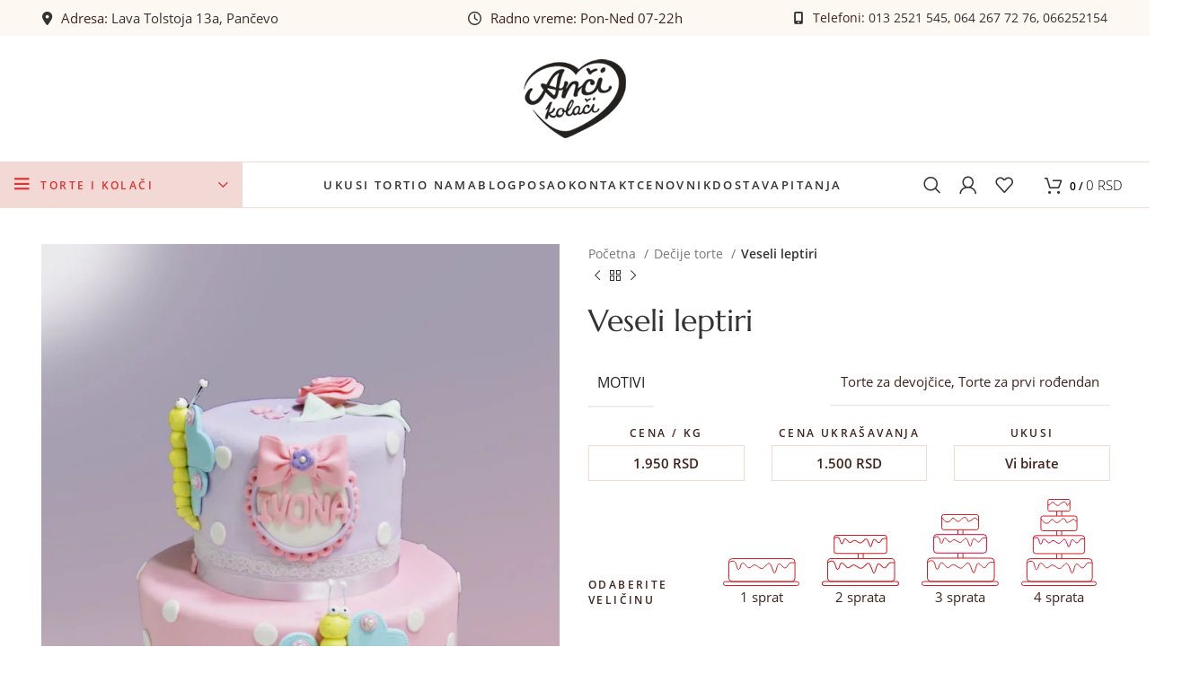

--- FILE ---
content_type: text/html; charset=UTF-8
request_url: https://ancikolaci.rs/poslastica/veseli-leptiri/
body_size: 24001
content:
<!DOCTYPE html><html lang="sr-RS"><head><meta charset="UTF-8"><link rel="profile" href="https://gmpg.org/xfn/11"><link rel="pingback" href="https://ancikolaci.rs/xmlrpc.php"> <script src="[data-uri]" defer></script> <meta name='robots' content='index, follow, max-image-preview:large, max-snippet:-1, max-video-preview:-1' /><title>Veseli leptiri - Poslastičarnica Anči kolači</title><link rel="canonical" href="https://ancikolaci.rs/poslastica/veseli-leptiri/" /><meta property="og:locale" content="sr_RS" /><meta property="og:type" content="article" /><meta property="og:title" content="Veseli leptiri - Poslastičarnica Anči kolači" /><meta property="og:url" content="https://ancikolaci.rs/poslastica/veseli-leptiri/" /><meta property="og:site_name" content="Poslastičarnica Anči kolači" /><meta property="article:modified_time" content="2023-11-18T02:42:25+00:00" /><meta property="og:image" content="https://ancikolaci.rs/wp-content/uploads/2020/06/veseli-leptiri.jpg" /><meta property="og:image:width" content="1440" /><meta property="og:image:height" content="1920" /><meta property="og:image:type" content="image/jpeg" /><meta name="twitter:card" content="summary_large_image" /> <script type="application/ld+json" class="yoast-schema-graph">{"@context":"https://schema.org","@graph":[{"@type":"WebPage","@id":"https://ancikolaci.rs/poslastica/veseli-leptiri/","url":"https://ancikolaci.rs/poslastica/veseli-leptiri/","name":"Veseli leptiri - Poslastičarnica Anči kolači","isPartOf":{"@id":"https://ancikolaci.rs/#website"},"primaryImageOfPage":{"@id":"https://ancikolaci.rs/poslastica/veseli-leptiri/#primaryimage"},"image":{"@id":"https://ancikolaci.rs/poslastica/veseli-leptiri/#primaryimage"},"thumbnailUrl":"https://ancikolaci.rs/wp-content/uploads/2020/06/veseli-leptiri.jpg","datePublished":"2020-06-15T10:00:00+00:00","dateModified":"2023-11-18T02:42:25+00:00","breadcrumb":{"@id":"https://ancikolaci.rs/poslastica/veseli-leptiri/#breadcrumb"},"inLanguage":"sr-RS","potentialAction":[{"@type":"ReadAction","target":["https://ancikolaci.rs/poslastica/veseli-leptiri/"]}]},{"@type":"ImageObject","inLanguage":"sr-RS","@id":"https://ancikolaci.rs/poslastica/veseli-leptiri/#primaryimage","url":"https://ancikolaci.rs/wp-content/uploads/2020/06/veseli-leptiri.jpg","contentUrl":"https://ancikolaci.rs/wp-content/uploads/2020/06/veseli-leptiri.jpg","width":1440,"height":1920},{"@type":"BreadcrumbList","@id":"https://ancikolaci.rs/poslastica/veseli-leptiri/#breadcrumb","itemListElement":[{"@type":"ListItem","position":1,"name":"Home","item":"https://ancikolaci.rs/"},{"@type":"ListItem","position":2,"name":"Shop","item":"https://ancikolaci.rs/shop/"},{"@type":"ListItem","position":3,"name":"Veseli leptiri"}]},{"@type":"WebSite","@id":"https://ancikolaci.rs/#website","url":"https://ancikolaci.rs/","name":"Poslastičarnica Anči kolači","description":"","publisher":{"@id":"https://ancikolaci.rs/#organization"},"potentialAction":[{"@type":"SearchAction","target":{"@type":"EntryPoint","urlTemplate":"https://ancikolaci.rs/?s={search_term_string}"},"query-input":"required name=search_term_string"}],"inLanguage":"sr-RS"},{"@type":"Organization","@id":"https://ancikolaci.rs/#organization","name":"Poslastičarnica Anči kolači","url":"https://ancikolaci.rs/","logo":{"@type":"ImageObject","inLanguage":"sr-RS","@id":"https://ancikolaci.rs/#/schema/logo/image/","url":"https://ancikolaci.rs/wp-content/uploads/2020/09/logo.png","contentUrl":"https://ancikolaci.rs/wp-content/uploads/2020/09/logo.png","width":114,"height":88,"caption":"Poslastičarnica Anči kolači"},"image":{"@id":"https://ancikolaci.rs/#/schema/logo/image/"}}]}</script> <link rel='dns-prefetch' href='//kit.fontawesome.com' /><link rel='dns-prefetch' href='//fonts.googleapis.com' /><link rel="alternate" type="application/rss+xml" title="Poslastičarnica Anči kolači &raquo; dovod" href="https://ancikolaci.rs/feed/" /><link rel="alternate" type="application/rss+xml" title="Poslastičarnica Anči kolači &raquo; dovod komentara" href="https://ancikolaci.rs/comments/feed/" />
 <script src="//www.googletagmanager.com/gtag/js?id=G-MFBXM84S0T"  data-cfasync="false" data-wpfc-render="false" type="text/javascript" async></script> <script data-cfasync="false" data-wpfc-render="false" type="text/javascript">var mi_version = '9.11.1';
				var mi_track_user = true;
				var mi_no_track_reason = '';
								var MonsterInsightsDefaultLocations = {"page_location":"https:\/\/ancikolaci.rs\/poslastica\/veseli-leptiri\/","page_referrer":"http:\/\/ancikolaci.rs\/wp-admin\/admin-ajax.php?action=async_litespeed&nonce=IpnWRSGDrStDaP5hnLp1bTGwPTUhDXRV&litespeed_type=crawler"};
								if ( typeof MonsterInsightsPrivacyGuardFilter === 'function' ) {
					var MonsterInsightsLocations = (typeof MonsterInsightsExcludeQuery === 'object') ? MonsterInsightsPrivacyGuardFilter( MonsterInsightsExcludeQuery ) : MonsterInsightsPrivacyGuardFilter( MonsterInsightsDefaultLocations );
				} else {
					var MonsterInsightsLocations = (typeof MonsterInsightsExcludeQuery === 'object') ? MonsterInsightsExcludeQuery : MonsterInsightsDefaultLocations;
				}

								var disableStrs = [
										'ga-disable-G-MFBXM84S0T',
									];

				/* Function to detect opted out users */
				function __gtagTrackerIsOptedOut() {
					for (var index = 0; index < disableStrs.length; index++) {
						if (document.cookie.indexOf(disableStrs[index] + '=true') > -1) {
							return true;
						}
					}

					return false;
				}

				/* Disable tracking if the opt-out cookie exists. */
				if (__gtagTrackerIsOptedOut()) {
					for (var index = 0; index < disableStrs.length; index++) {
						window[disableStrs[index]] = true;
					}
				}

				/* Opt-out function */
				function __gtagTrackerOptout() {
					for (var index = 0; index < disableStrs.length; index++) {
						document.cookie = disableStrs[index] + '=true; expires=Thu, 31 Dec 2099 23:59:59 UTC; path=/';
						window[disableStrs[index]] = true;
					}
				}

				if ('undefined' === typeof gaOptout) {
					function gaOptout() {
						__gtagTrackerOptout();
					}
				}
								window.dataLayer = window.dataLayer || [];

				window.MonsterInsightsDualTracker = {
					helpers: {},
					trackers: {},
				};
				if (mi_track_user) {
					function __gtagDataLayer() {
						dataLayer.push(arguments);
					}

					function __gtagTracker(type, name, parameters) {
						if (!parameters) {
							parameters = {};
						}

						if (parameters.send_to) {
							__gtagDataLayer.apply(null, arguments);
							return;
						}

						if (type === 'event') {
														parameters.send_to = monsterinsights_frontend.v4_id;
							var hookName = name;
							if (typeof parameters['event_category'] !== 'undefined') {
								hookName = parameters['event_category'] + ':' + name;
							}

							if (typeof MonsterInsightsDualTracker.trackers[hookName] !== 'undefined') {
								MonsterInsightsDualTracker.trackers[hookName](parameters);
							} else {
								__gtagDataLayer('event', name, parameters);
							}
							
						} else {
							__gtagDataLayer.apply(null, arguments);
						}
					}

					__gtagTracker('js', new Date());
					__gtagTracker('set', {
						'developer_id.dZGIzZG': true,
											});
					if ( MonsterInsightsLocations.page_location ) {
						__gtagTracker('set', MonsterInsightsLocations);
					}
										__gtagTracker('config', 'G-MFBXM84S0T', {"forceSSL":"true","link_attribution":"true"} );
										window.gtag = __gtagTracker;										(function () {
						/* https://developers.google.com/analytics/devguides/collection/analyticsjs/ */
						/* ga and __gaTracker compatibility shim. */
						var noopfn = function () {
							return null;
						};
						var newtracker = function () {
							return new Tracker();
						};
						var Tracker = function () {
							return null;
						};
						var p = Tracker.prototype;
						p.get = noopfn;
						p.set = noopfn;
						p.send = function () {
							var args = Array.prototype.slice.call(arguments);
							args.unshift('send');
							__gaTracker.apply(null, args);
						};
						var __gaTracker = function () {
							var len = arguments.length;
							if (len === 0) {
								return;
							}
							var f = arguments[len - 1];
							if (typeof f !== 'object' || f === null || typeof f.hitCallback !== 'function') {
								if ('send' === arguments[0]) {
									var hitConverted, hitObject = false, action;
									if ('event' === arguments[1]) {
										if ('undefined' !== typeof arguments[3]) {
											hitObject = {
												'eventAction': arguments[3],
												'eventCategory': arguments[2],
												'eventLabel': arguments[4],
												'value': arguments[5] ? arguments[5] : 1,
											}
										}
									}
									if ('pageview' === arguments[1]) {
										if ('undefined' !== typeof arguments[2]) {
											hitObject = {
												'eventAction': 'page_view',
												'page_path': arguments[2],
											}
										}
									}
									if (typeof arguments[2] === 'object') {
										hitObject = arguments[2];
									}
									if (typeof arguments[5] === 'object') {
										Object.assign(hitObject, arguments[5]);
									}
									if ('undefined' !== typeof arguments[1].hitType) {
										hitObject = arguments[1];
										if ('pageview' === hitObject.hitType) {
											hitObject.eventAction = 'page_view';
										}
									}
									if (hitObject) {
										action = 'timing' === arguments[1].hitType ? 'timing_complete' : hitObject.eventAction;
										hitConverted = mapArgs(hitObject);
										__gtagTracker('event', action, hitConverted);
									}
								}
								return;
							}

							function mapArgs(args) {
								var arg, hit = {};
								var gaMap = {
									'eventCategory': 'event_category',
									'eventAction': 'event_action',
									'eventLabel': 'event_label',
									'eventValue': 'event_value',
									'nonInteraction': 'non_interaction',
									'timingCategory': 'event_category',
									'timingVar': 'name',
									'timingValue': 'value',
									'timingLabel': 'event_label',
									'page': 'page_path',
									'location': 'page_location',
									'title': 'page_title',
									'referrer' : 'page_referrer',
								};
								for (arg in args) {
																		if (!(!args.hasOwnProperty(arg) || !gaMap.hasOwnProperty(arg))) {
										hit[gaMap[arg]] = args[arg];
									} else {
										hit[arg] = args[arg];
									}
								}
								return hit;
							}

							try {
								f.hitCallback();
							} catch (ex) {
							}
						};
						__gaTracker.create = newtracker;
						__gaTracker.getByName = newtracker;
						__gaTracker.getAll = function () {
							return [];
						};
						__gaTracker.remove = noopfn;
						__gaTracker.loaded = true;
						window['__gaTracker'] = __gaTracker;
					})();
									} else {
										console.log("");
					(function () {
						function __gtagTracker() {
							return null;
						}

						window['__gtagTracker'] = __gtagTracker;
						window['gtag'] = __gtagTracker;
					})();
									}</script> <link data-optimized="2" rel="stylesheet" href="https://ancikolaci.rs/wp-content/litespeed/css/1ce3f6ee53f2e6c524f7acda29786c52.css?ver=aa7cb" /> <script type='text/javascript' src='https://ancikolaci.rs/wp-content/plugins/google-analytics-for-wordpress/assets/js/frontend-gtag.min.js' id='monsterinsights-frontend-script-js' data-wp-strategy='async' defer data-deferred="1"></script> <script data-cfasync="false" data-wpfc-render="false" type="text/javascript" id='monsterinsights-frontend-script-js-extra'>/*  */
var monsterinsights_frontend = {"js_events_tracking":"true","download_extensions":"doc,pdf,ppt,zip,xls,docx,pptx,xlsx","inbound_paths":"[{\"path\":\"\\\/go\\\/\",\"label\":\"affiliate\"},{\"path\":\"\\\/recommend\\\/\",\"label\":\"affiliate\"}]","home_url":"https:\/\/ancikolaci.rs","hash_tracking":"false","v4_id":"G-MFBXM84S0T"};/*  */</script> <script type='text/javascript' src='https://ancikolaci.rs/wp-includes/js/jquery/jquery.min.js' id='jquery-core-js'></script> <script></script><link rel="https://api.w.org/" href="https://ancikolaci.rs/wp-json/" /><link rel="alternate" type="application/json" href="https://ancikolaci.rs/wp-json/wp/v2/product/11558" /><link rel="EditURI" type="application/rsd+xml" title="RSD" href="https://ancikolaci.rs/xmlrpc.php?rsd" /><meta name="generator" content="WordPress 6.3.7" /><meta name="generator" content="WooCommerce 8.0.3" /><link rel='shortlink' href='https://ancikolaci.rs/?p=11558' /><link rel="alternate" type="application/json+oembed" href="https://ancikolaci.rs/wp-json/oembed/1.0/embed?url=https%3A%2F%2Fancikolaci.rs%2Fposlastica%2Fveseli-leptiri%2F" /><link rel="alternate" type="text/xml+oembed" href="https://ancikolaci.rs/wp-json/oembed/1.0/embed?url=https%3A%2F%2Fancikolaci.rs%2Fposlastica%2Fveseli-leptiri%2F&#038;format=xml" /><meta name="viewport" content="width=device-width, initial-scale=1.0, maximum-scale=1.0, user-scalable=no"><link rel="preload" as="font" href="https://ancikolaci.rs/wp-content/themes/woodmart/fonts/woodmart-font-1-400.woff2?v=7.2.5" type="font/woff2" crossorigin>
<noscript><style>.woocommerce-product-gallery{ opacity: 1 !important; }</style></noscript><meta name="generator" content="Powered by WPBakery Page Builder - drag and drop page builder for WordPress."/><link rel="icon" href="https://ancikolaci.rs/wp-content/uploads/2020/09/logo.png" sizes="32x32" /><link rel="icon" href="https://ancikolaci.rs/wp-content/uploads/2020/09/logo.png" sizes="192x192" /><link rel="apple-touch-icon" href="https://ancikolaci.rs/wp-content/uploads/2020/09/logo.png" /><meta name="msapplication-TileImage" content="https://ancikolaci.rs/wp-content/uploads/2020/09/logo.png" />
<noscript><style>.wpb_animate_when_almost_visible { opacity: 1; }</style></noscript></head><body class="product-template-default single single-product postid-11558 wp-custom-logo theme-woodmart product-complex woocommerce woocommerce-page woocommerce-no-js wrapper-full-width woodmart-product-design-default categories-accordion-on woodmart-archive-shop woodmart-ajax-shop-on offcanvas-sidebar-mobile offcanvas-sidebar-tablet sticky-toolbar-on wpb-js-composer js-comp-ver-7.0 vc_responsive veseli-leptiri"><div class="website-wrapper"><header class="whb-header whb-header_409284 whb-full-width whb-sticky-shadow whb-scroll-stick whb-sticky-real"><div class="whb-main-header"><div class="whb-row whb-top-bar whb-not-sticky-row whb-with-bg whb-without-border whb-color-dark whb-flex-equal-sides"><div class="container"><div class="whb-flex-row whb-top-bar-inner"><div class="whb-column whb-col-left whb-visible-lg"><div class="wd-header-html"><div class="vc_row wpb_row vc_row-fluid vc_row-o-content-middle vc_row-flex"><div class="wpb_column vc_column_container vc_col-sm-12"><div class="vc_column-inner"><div class="wpb_wrapper"><ul class=" wd-rs-5fd0bd71cdc92 wd-list wd-wpb color-scheme-  wd-list-type-icon wd-list-style-default wd-justify-left vc_custom_1607515506920" id="wd-5fd0bd71cdc92"><li>
<span class="list-icon fas fa-map-marker-alt"></span>
<span class="list-content">Adresa: <a target="_blank" href="https://g.page/ancikolacii?share">Lava Tolstoja 13a, Pančevo</a></span></li></ul></div></div></div></div></div></div><div class="whb-column whb-col-center whb-visible-lg"><div class="wd-header-html"><div class="vc_row wpb_row vc_row-fluid vc_row-o-content-middle vc_row-flex"><div class="wpb_column vc_column_container vc_col-sm-12"><div class="vc_column-inner"><div class="wpb_wrapper"><ul class=" wd-rs-606c0ee350903 wd-list wd-wpb color-scheme-  wd-list-type-icon wd-list-style-default wd-justify-left vc_custom_1617694441354" id="wd-606c0ee350903"><li>
<span class="list-icon far fa-clock"></span>
<span class="list-content">Radno vreme: Pon-Ned 07-22h </span></li></ul></div></div></div></div></div></div><div class="whb-column whb-col-right whb-visible-lg"><div class="wd-header-html"><div class="vc_row wpb_row vc_row-fluid vc_row-o-content-middle vc_row-flex"><div class="wpb_column vc_column_container vc_col-sm-12"><div class="vc_column-inner"><div class="wpb_wrapper"><ul class=" wd-rs-6514c7249de43 wd-list wd-wpb color-scheme- wd-fontsize-xs wd-list-type-icon wd-list-style-default wd-justify-left vc_custom_1695860528272" id="wd-6514c7249de43"><li>
<span class="list-icon fas fa-mobile-alt"></span>
<span class="list-content">Telefoni: <a href="tel:+381132521545">013 2521 545</a>, <a href="tel:+381642677276">064 267 72 76</a>, <a href="tel:+38166252154">066252154</a></span></li></ul></div></div></div></div></div></div><div class="whb-column whb-col-mobile whb-hidden-lg whb-empty-column"></div></div></div></div><div class="whb-row whb-general-header whb-not-sticky-row whb-with-bg whb-border-fullwidth whb-color-dark whb-flex-equal-sides"><div class="container"><div class="whb-flex-row whb-general-header-inner"><div class="whb-column whb-col-left whb-visible-lg whb-empty-column"></div><div class="whb-column whb-col-center whb-visible-lg"><div class="site-logo">
<a href="https://ancikolaci.rs/" class="wd-logo wd-main-logo" rel="home">
<img data-lazyloaded="1" src="[data-uri]" data-src="https://ancikolaci.rs/wp-content/uploads/2020/09/logo.png.webp" alt="Poslastičarnica Anči kolači" style="max-width: 200px;" />	</a></div></div><div class="whb-column whb-col-right whb-visible-lg whb-empty-column"></div><div class="whb-column whb-mobile-left whb-hidden-lg"><div class="whb-space-element " style="width:20px;"></div><div class="wd-tools-element wd-header-mobile-nav wd-style-text wd-design-1 whb-ugdlxyhysq2rt1e91xl6">
<a href="#" rel="nofollow" aria-label="Open mobile menu">
<span class="wd-tools-icon">
</span><span class="wd-tools-text">Meni</span></a></div></div><div class="whb-column whb-mobile-center whb-hidden-lg"><div class="site-logo wd-switch-logo">
<a href="https://ancikolaci.rs/" class="wd-logo wd-main-logo" rel="home">
<img data-lazyloaded="1" src="[data-uri]" data-src="https://ancikolaci.rs/wp-content/uploads/2020/09/logo.png.webp" alt="Poslastičarnica Anči kolači" style="max-width: 100px;" />	</a>
<a href="https://ancikolaci.rs/" class="wd-logo wd-sticky-logo" rel="home">
<img data-lazyloaded="1" src="[data-uri]" data-src="https://ancikolaci.rs/wp-content/uploads/2020/09/logo.png.webp" alt="Poslastičarnica Anči kolači" style="max-width: 100px;" />		</a></div></div><div class="whb-column whb-mobile-right whb-hidden-lg"><div class="whb-space-element " style="width:20px;"></div><div class="wd-header-my-account wd-tools-element wd-event-hover wd-design-1 wd-account-style-icon whb-8or4e6u7341om4u39ok0">
<a href="https://ancikolaci.rs/moj-nalog/" title="Moj nalog">
<span class="wd-tools-icon">
</span>
<span class="wd-tools-text">
Logovanje / Registracija			</span></a><div class="wd-dropdown wd-dropdown-register"><div class="login-dropdown-inner">
<span class="wd-heading"><span class="title">Ulogujte se</span><a class="create-account-link" href="https://ancikolaci.rs/moj-nalog/?action=register">Napravite nalog</a></span><form method="post" class="login woocommerce-form woocommerce-form-login
" action="https://ancikolaci.rs/moj-nalog/" 			><p class="woocommerce-FormRow woocommerce-FormRow--wide form-row form-row-wide form-row-username">
<label for="username">Korisničko ime ili adresa e-pošte&nbsp;<span class="required">*</span></label>
<input type="text" class="woocommerce-Input woocommerce-Input--text input-text" name="username" id="username" value="" /></p><p class="woocommerce-FormRow woocommerce-FormRow--wide form-row form-row-wide form-row-password">
<label for="password">Lozinka&nbsp;<span class="required">*</span></label>
<input class="woocommerce-Input woocommerce-Input--text input-text" type="password" name="password" id="password" autocomplete="current-password" /></p><p class="form-row">
<input type="hidden" id="woocommerce-login-nonce" name="woocommerce-login-nonce" value="f8d83367a3" /><input type="hidden" name="_wp_http_referer" value="/poslastica/veseli-leptiri/" />										<button type="submit" class="button woocommerce-button woocommerce-form-login__submit" name="login" value="Logovanje">Logovanje</button></p><p class="login-form-footer">
<a href="https://ancikolaci.rs/moj-nalog/izgubljena-lozinka/" class="woocommerce-LostPassword lost_password">Zaboravili ste lozinku?</a>
<label class="woocommerce-form__label woocommerce-form__label-for-checkbox woocommerce-form-login__rememberme">
<input class="woocommerce-form__input woocommerce-form__input-checkbox" name="rememberme" type="checkbox" value="forever" title="Zapamti me" aria-label="Zapamti me" /> <span>Zapamti me</span>
</label></p></form></div></div></div><div class="wd-header-search wd-tools-element wd-header-search-mobile wd-display-icon whb-02lslnktvmycieu82yc0 wd-style-icon wd-design-1">
<a href="#" rel="nofollow noopener" aria-label="Pretraga">
<span class="wd-tools-icon">
</span><span class="wd-tools-text">
Pretraga			</span></a></div><div class="whb-space-element " style="width:20px;"></div></div></div></div></div><div class="whb-row whb-header-bottom whb-not-sticky-row whb-with-bg whb-border-fullwidth whb-color-dark whb-flex-flex-middle"><div class="container"><div class="whb-flex-row whb-header-bottom-inner"><div class="whb-column whb-col-left whb-visible-lg"><div class="wd-header-cats wd-style-1 wd-event-hover whb-vi3kzkgv6d83tk9kex9s" role="navigation" aria-label="Header categories navigation">
<span class="menu-opener color-scheme-dark has-bg">
<span class="menu-opener-icon"></span>
<span class="menu-open-label">
Torte i kolači		</span>
</span><div class="wd-dropdown wd-dropdown-cats"><ul id="menu-torte-i-kolaci" class="menu wd-nav wd-nav-vertical wd-design-default"><li id="menu-item-7038" class="menu-item menu-item-type-taxonomy menu-item-object-product_cat menu-item-7038 item-level-0 menu-simple-dropdown wd-event-hover" ><a href="https://ancikolaci.rs/poslastice/svadbene-torte/" class="woodmart-nav-link"><span class="nav-link-text">Svadbene torte</span></a></li><li id="menu-item-7037" class="menu-item menu-item-type-taxonomy menu-item-object-product_cat current-product-ancestor current-menu-parent current-product-parent menu-item-7037 item-level-0 menu-simple-dropdown wd-event-hover" ><a href="https://ancikolaci.rs/poslastice/decije-torte/" class="woodmart-nav-link"><span class="nav-link-text">Dečije torte</span></a></li><li id="menu-item-7039" class="menu-item menu-item-type-taxonomy menu-item-object-product_cat menu-item-7039 item-level-0 menu-simple-dropdown wd-event-hover" ><a href="https://ancikolaci.rs/poslastice/svecane-torte/" class="woodmart-nav-link"><span class="nav-link-text">Svečane torte</span></a></li><li id="menu-item-8294" class="menu-item menu-item-type-taxonomy menu-item-object-product_cat menu-item-8294 item-level-0 menu-simple-dropdown wd-event-hover" ><a href="https://ancikolaci.rs/poslastice/specijal-torte/" class="woodmart-nav-link"><span class="nav-link-text">Specijal torte</span></a></li><li id="menu-item-8295" class="menu-item menu-item-type-taxonomy menu-item-object-product_cat menu-item-8295 item-level-0 menu-simple-dropdown wd-event-hover" ><a href="https://ancikolaci.rs/poslastice/torte-na-parce/" class="woodmart-nav-link"><span class="nav-link-text">Torte na parče</span></a></li><li id="menu-item-7123" class="menu-item menu-item-type-taxonomy menu-item-object-product_cat menu-item-7123 item-level-0 menu-simple-dropdown wd-event-hover" ><a href="https://ancikolaci.rs/poslastice/kolaci/" class="woodmart-nav-link"><span class="nav-link-text">Kolači</span></a></li><li id="menu-item-14604" class="menu-item menu-item-type-post_type menu-item-object-page menu-item-14604 item-level-0 menu-simple-dropdown wd-event-hover" ><a href="https://ancikolaci.rs/slatki-sto/" class="woodmart-nav-link"><span class="nav-link-text">Slatki Sto</span></a></li><li id="menu-item-14605" class="menu-item menu-item-type-taxonomy menu-item-object-product_cat menu-item-14605 item-level-0 menu-simple-dropdown wd-event-hover" ><a href="https://ancikolaci.rs/poslastice/coko-fontana/" class="woodmart-nav-link"><span class="nav-link-text">Čoko fontana</span></a></li></ul></div></div></div><div class="whb-column whb-col-center whb-visible-lg"><div class="wd-header-nav wd-header-secondary-nav text-center" role="navigation" aria-label="Secondary navigation"><ul id="menu-glavni-meni" class="menu wd-nav wd-nav-secondary wd-style-default wd-gap-s"><li id="menu-item-7125" class="menu-item menu-item-type-custom menu-item-object-custom menu-item-7125 item-level-0 menu-simple-dropdown wd-event-hover" ><a href="https://ancikolaci.rs/ukusi-torti/" class="woodmart-nav-link"><span class="nav-link-text">Ukusi torti</span></a></li><li id="menu-item-29" class="menu-item menu-item-type-post_type menu-item-object-page menu-item-29 item-level-0 menu-simple-dropdown wd-event-hover" ><a href="https://ancikolaci.rs/o-nama/" class="woodmart-nav-link"><span class="nav-link-text">o nama</span></a></li><li id="menu-item-31" class="menu-item menu-item-type-taxonomy menu-item-object-category menu-item-31 item-level-0 menu-simple-dropdown wd-event-hover" ><a href="https://ancikolaci.rs/category/blog/" class="woodmart-nav-link"><span class="nav-link-text">blog</span></a></li><li id="menu-item-28" class="menu-item menu-item-type-post_type menu-item-object-page menu-item-28 item-level-0 menu-simple-dropdown wd-event-hover" ><a href="https://ancikolaci.rs/zaposlenje/" class="woodmart-nav-link"><span class="nav-link-text">posao</span></a></li><li id="menu-item-27" class="menu-item menu-item-type-post_type menu-item-object-page menu-item-27 item-level-0 menu-simple-dropdown wd-event-hover" ><a href="https://ancikolaci.rs/kontakt/" class="woodmart-nav-link"><span class="nav-link-text">kontakt</span></a></li><li id="menu-item-26" class="menu-item menu-item-type-post_type menu-item-object-page menu-item-26 item-level-0 menu-simple-dropdown wd-event-hover" ><a href="https://ancikolaci.rs/cenovnik/" class="woodmart-nav-link"><span class="nav-link-text">cenovnik</span></a></li><li id="menu-item-25" class="menu-item menu-item-type-post_type menu-item-object-page menu-item-25 item-level-0 menu-simple-dropdown wd-event-hover" ><a href="https://ancikolaci.rs/dostava/" class="woodmart-nav-link"><span class="nav-link-text">dostava</span></a></li><li id="menu-item-14197" class="menu-item menu-item-type-post_type menu-item-object-page menu-item-14197 item-level-0 menu-simple-dropdown wd-event-hover" ><a href="https://ancikolaci.rs/najcesca-pitanja/" class="woodmart-nav-link"><span class="nav-link-text">Pitanja</span></a></li></ul></div></div><div class="whb-column whb-col-right whb-visible-lg"><div class="wd-header-search wd-tools-element wd-design-1 wd-style-icon wd-display-full-screen whb-cebqp3ixg91rl8sftsf2" title="Pretraga">
<a href="javascript:void(0);" aria-label="Pretraga">
<span class="wd-tools-icon">
</span><span class="wd-tools-text">
Pretraga			</span></a></div><div class="wd-header-my-account wd-tools-element wd-event-hover wd-design-1 wd-account-style-icon whb-hpwrxnb32eudi5z009gj">
<a href="https://ancikolaci.rs/moj-nalog/" title="Moj nalog">
<span class="wd-tools-icon">
</span>
<span class="wd-tools-text">
Logovanje / Registracija			</span></a><div class="wd-dropdown wd-dropdown-register"><div class="login-dropdown-inner">
<span class="wd-heading"><span class="title">Ulogujte se</span><a class="create-account-link" href="https://ancikolaci.rs/moj-nalog/?action=register">Napravite nalog</a></span><form method="post" class="login woocommerce-form woocommerce-form-login
" action="https://ancikolaci.rs/moj-nalog/" 			><p class="woocommerce-FormRow woocommerce-FormRow--wide form-row form-row-wide form-row-username">
<label for="username">Korisničko ime ili adresa e-pošte&nbsp;<span class="required">*</span></label>
<input type="text" class="woocommerce-Input woocommerce-Input--text input-text" name="username" id="username" value="" /></p><p class="woocommerce-FormRow woocommerce-FormRow--wide form-row form-row-wide form-row-password">
<label for="password">Lozinka&nbsp;<span class="required">*</span></label>
<input class="woocommerce-Input woocommerce-Input--text input-text" type="password" name="password" id="password" autocomplete="current-password" /></p><p class="form-row">
<input type="hidden" id="woocommerce-login-nonce" name="woocommerce-login-nonce" value="f8d83367a3" /><input type="hidden" name="_wp_http_referer" value="/poslastica/veseli-leptiri/" />										<button type="submit" class="button woocommerce-button woocommerce-form-login__submit" name="login" value="Logovanje">Logovanje</button></p><p class="login-form-footer">
<a href="https://ancikolaci.rs/moj-nalog/izgubljena-lozinka/" class="woocommerce-LostPassword lost_password">Zaboravili ste lozinku?</a>
<label class="woocommerce-form__label woocommerce-form__label-for-checkbox woocommerce-form-login__rememberme">
<input class="woocommerce-form__input woocommerce-form__input-checkbox" name="rememberme" type="checkbox" value="forever" title="Zapamti me" aria-label="Zapamti me" /> <span>Zapamti me</span>
</label></p></form></div></div></div><div class="wd-header-wishlist wd-tools-element wd-style-icon wd-with-count wd-design-2 whb-5jwriziyplgorz3lkrjy" title="Moja lista želja">
<a href="https://ancikolaci.rs/poslastica/veseli-leptiri/">
<span class="wd-tools-icon">
<span class="wd-tools-count">
0					</span>
</span><span class="wd-tools-text">
Wishlist			</span></a></div><div class="wd-header-cart wd-tools-element wd-design-1 cart-widget-opener whb-35n02229i92g57zcyg29">
<a href="https://ancikolaci.rs/korpa/" title="Korpa">
<span class="wd-tools-icon">
</span>
<span class="wd-tools-text">
<span class="wd-cart-number wd-tools-count">0 <span>items</span></span>
<span class="subtotal-divider">/</span>
<span class="wd-cart-subtotal"><span class="woocommerce-Price-amount amount"><bdi>0&nbsp;<span class="woocommerce-Price-currencySymbol">RSD</span></bdi></span></span>
</span></a></div></div><div class="whb-column whb-col-mobile whb-hidden-lg whb-empty-column"></div></div></div></div></div></header><div class="main-page-wrapper"><div class="container-fluid"><div class="row content-layout-wrapper align-items-start"><div class="site-content shop-content-area col-12 breadcrumbs-location-summary wd-builder-off" role="main"><div class="container"></div><div id="product-11558" class="single-product-page single-product-content product-design-default tabs-location-standard tabs-type-tabs meta-location-add_to_cart reviews-location-tabs product-no-bg product type-product post-11558 status-publish first instock product_cat-decije-torte has-post-thumbnail shipping-taxable purchasable product-type-complex"><div class="container"><div class="woocommerce-notices-wrapper"></div><div class="row product-image-summary-wrap"><div class="product-image-summary col-lg-12 col-12 col-md-12"><div class="row product-image-summary-inner"><div class="col-lg-6 col-12 col-md-6 product-images" ><div class="product-images-inner"><div class="woocommerce-product-gallery woocommerce-product-gallery--with-images woocommerce-product-gallery--columns-4 images  images row thumbs-position-bottom image-action-popup" style="opacity: 0; transition: opacity .25s ease-in-out;"><div class="col-12"><figure class="woocommerce-product-gallery__wrapper owl-items-lg-1 owl-items-md-1 owl-items-sm-1 owl-items-xs-1 owl-carousel wd-owl" data-hide_pagination_control="yes"><div class="product-image-wrap"><figure data-thumb="https://ancikolaci.rs/wp-content/uploads/2020/06/veseli-leptiri-225x300.jpg" class="woocommerce-product-gallery__image"><a data-elementor-open-lightbox="no" href="https://ancikolaci.rs/wp-content/uploads/2020/06/veseli-leptiri.jpg"><img width="700" height="933" src="https://ancikolaci.rs/wp-content/uploads/2020/06/veseli-leptiri-700x933.jpg.webp" class="wp-post-image wp-post-image" alt="" decoding="async" title="Veseli leptiri" data-caption="" data-src="https://ancikolaci.rs/wp-content/uploads/2020/06/veseli-leptiri.jpg.webp" data-large_image="https://ancikolaci.rs/wp-content/uploads/2020/06/veseli-leptiri.jpg" data-large_image_width="1440" data-large_image_height="1920" srcset="https://ancikolaci.rs/wp-content/uploads/2020/06/veseli-leptiri-700x933.jpg.webp 700w, https://ancikolaci.rs/wp-content/uploads/2020/06/veseli-leptiri-225x300.jpg.webp 225w, https://ancikolaci.rs/wp-content/uploads/2020/06/veseli-leptiri-768x1024.jpg.webp 768w, https://ancikolaci.rs/wp-content/uploads/2020/06/veseli-leptiri-1152x1536.jpg.webp 1152w, https://ancikolaci.rs/wp-content/uploads/2020/06/veseli-leptiri-1536x2048.jpg.webp 1536w, https://ancikolaci.rs/wp-content/uploads/2020/06/veseli-leptiri-1000x1333.jpg.webp 1000w, https://ancikolaci.rs/wp-content/uploads/2020/06/veseli-leptiri-500x667.jpg.webp 500w, https://ancikolaci.rs/wp-content/uploads/2020/06/veseli-leptiri.jpg.webp 1440w" sizes="(max-width: 700px) 100vw, 700px" /></a></figure></div></figure><div class="product-additional-galleries"></div></div><div class="col-12"><div class="thumbnails owl-carousel wd-owl owl-items-lg-4 owl-items-md-4 owl-items-sm-4 owl-items-xs-3" data-desktop="4" data-tablet="4" data-mobile="3"></div></div></div></div></div><div class="col-lg-6 col-12 col-md-6 text-left summary entry-summary"><div class="summary-inner set-mb-l reset-last-child"><div class="single-breadcrumbs-wrapper"><div class="single-breadcrumbs"><div class="wd-breadcrumbs"><nav class="woocommerce-breadcrumb">				<a href="https://ancikolaci.rs" class="breadcrumb-link">
Početna				</a>
<a href="https://ancikolaci.rs/poslastice/decije-torte/" class="breadcrumb-link breadcrumb-link-last">
Dečije torte				</a>
<span class="breadcrumb-last">
Veseli leptiri				</span></nav></div><div class="wd-products-nav"><div class="wd-event-hover">
<a class="wd-product-nav-btn wd-btn-prev" href="https://ancikolaci.rs/poslastica/she-said-yes/" aria-label="Previous product"></a><div class="wd-dropdown">
<a href="https://ancikolaci.rs/poslastica/she-said-yes/" class="wd-product-nav-thumb">
<img data-lazyloaded="1" data-placeholder-resp="500x597" src="data:image/svg+xml,%3Csvg%20xmlns%3D%22http%3A%2F%2Fwww.w3.org%2F2000%2Fsvg%22%20width%3D%22500%22%20height%3D%22597%22%20viewBox%3D%220%200%20500%20597%22%3E%3Cfilter%20id%3D%22b%22%3E%3CfeGaussianBlur%20stdDeviation%3D%2212%22%20%2F%3E%3C%2Ffilter%3E%3Cpath%20fill%3D%22%23ac9f97%22%20d%3D%22M0%200h499v597H0z%22%2F%3E%3Cg%20filter%3D%22url(%23b)%22%20transform%3D%22translate(1.2%201.2)%20scale(2.33203)%22%20fill-opacity%3D%22.5%22%3E%3Cellipse%20fill%3D%22%236f0200%22%20rx%3D%221%22%20ry%3D%221%22%20transform%3D%22rotate(-91.4%20107.8%205.5)%20scale(41.97816%2077.25041)%22%2F%3E%3Cellipse%20fill%3D%22%23d0e0d6%22%20cx%3D%22105%22%20cy%3D%22216%22%20rx%3D%22213%22%20ry%3D%2245%22%2F%3E%3Cellipse%20fill%3D%22%23bdcad2%22%20rx%3D%221%22%20ry%3D%221%22%20transform%3D%22matrix(.67497%20-32.88922%20184.64357%203.78933%2080.5%2024.8)%22%2F%3E%3Cellipse%20fill%3D%22%23673000%22%20rx%3D%221%22%20ry%3D%221%22%20transform%3D%22matrix(-52.31059%202.87518%20-1.31251%20-23.87959%20105.6%20116)%22%2F%3E%3Cellipse%20fill%3D%22%23b7c24f%22%20rx%3D%221%22%20ry%3D%221%22%20transform%3D%22matrix(54.5365%20-10.80944%206.01894%2030.36713%20121.5%20169.4)%22%2F%3E%3C%2Fg%3E%3C%2Fsvg%3E" width="500" height="597" data-src="https://ancikolaci.rs/wp-content/uploads/2020/04/she-said-yes-500x597.jpg.webp" class="attachment-woocommerce_thumbnail size-woocommerce_thumbnail" alt="" decoding="async" data-srcset="https://ancikolaci.rs/wp-content/uploads/2020/04/she-said-yes-500x597.jpg.webp 500w, https://ancikolaci.rs/wp-content/uploads/2020/04/she-said-yes-251x300.jpg.webp 251w, https://ancikolaci.rs/wp-content/uploads/2020/04/she-said-yes.jpg.webp 586w" data-sizes="(max-width: 500px) 100vw, 500px" />				</a><div class="wd-product-nav-desc">
<a href="https://ancikolaci.rs/poslastica/she-said-yes/" class="wd-entities-title">
She Said YES					</a><span class="price">
<span class="woocommerce-Price-amount amount">2.200&nbsp;<span class="woocommerce-Price-currencySymbol">RSD</span></span>					</span></div></div></div>
<a href="https://ancikolaci.rs/shop/" class="wd-product-nav-btn wd-btn-back">
<span>
Povratak na proizvode		</span>
</a><div class="wd-event-hover">
<a class="wd-product-nav-btn wd-btn-next" href="https://ancikolaci.rs/poslastica/baklava-orah-pak-650g/" aria-label="Next product"></a><div class="wd-dropdown">
<a href="https://ancikolaci.rs/poslastica/baklava-orah-pak-650g/" class="wd-product-nav-thumb">
<img data-lazyloaded="1" data-placeholder-resp="500x750" src="[data-uri]" width="500" height="750" data-src="https://ancikolaci.rs/wp-content/uploads/2020/11/Anci_kolaci-65-of-198-500x750.jpg" class="attachment-woocommerce_thumbnail size-woocommerce_thumbnail" alt="" decoding="async" data-srcset="https://ancikolaci.rs/wp-content/uploads/2020/11/Anci_kolaci-65-of-198-500x750.jpg 500w, https://ancikolaci.rs/wp-content/uploads/2020/11/Anci_kolaci-65-of-198-200x300.jpg 200w, https://ancikolaci.rs/wp-content/uploads/2020/11/Anci_kolaci-65-of-198-683x1024.jpg 683w, https://ancikolaci.rs/wp-content/uploads/2020/11/Anci_kolaci-65-of-198-768x1152.jpg 768w, https://ancikolaci.rs/wp-content/uploads/2020/11/Anci_kolaci-65-of-198-1024x1536.jpg 1024w, https://ancikolaci.rs/wp-content/uploads/2020/11/Anci_kolaci-65-of-198-1000x1500.jpg 1000w, https://ancikolaci.rs/wp-content/uploads/2020/11/Anci_kolaci-65-of-198-700x1050.jpg 700w, https://ancikolaci.rs/wp-content/uploads/2020/11/Anci_kolaci-65-of-198-150x225.jpg 150w, https://ancikolaci.rs/wp-content/uploads/2020/11/Anci_kolaci-65-of-198.jpg 1280w" data-sizes="(max-width: 500px) 100vw, 500px" />				</a><div class="wd-product-nav-desc">
<a href="https://ancikolaci.rs/poslastica/baklava-orah-pak-650g/" class="wd-entities-title">
Baklava orah					</a><span class="price">
<span class="woocommerce-Price-amount amount">850&nbsp;<span class="woocommerce-Price-currencySymbol">RSD</span></span>					</span></div></div></div></div></div></div><h1 class="product_title entry-title wd-entities-title">
Veseli leptiri</h1><table class="woocommerce-product-attributes shop_attributes"><tr class="woocommerce-product-attributes-item woocommerce-product-attributes-item--attribute_pa_motivi"><th class="woocommerce-product-attributes-item__label">
<span>
Motivi				</span></th><td class="woocommerce-product-attributes-item__value"><p>Torte za devojčice, Torte za prvi rođendan</p></td></tr></table><div class="anci-cake-info"><div class="row"><div class="col-sm-4 col-xs-12"><div class="anci-basic-wrap">
<span>Cena / kg</span><div class="anci-bordered">
<span class="woocommerce-Price-amount amount"><bdi>1.950&nbsp;<span class="woocommerce-Price-currencySymbol">RSD</span></bdi></span></div></div></div><div class="col-sm-4 col-xs-12"><div class="anci-basic-wrap">
<span>Cena ukrašavanja</span><div class="anci-bordered">
<span class="woocommerce-Price-amount amount"><bdi>1.500&nbsp;<span class="woocommerce-Price-currencySymbol">RSD</span></bdi></span></div></div></div><div class="col-sm-4 col-xs-12"><div class="anci-basic-wrap">
<span>Ukusi</span><div class="anci-bordered">
<span class="woocommerce-Price-amount amount">
<bdi>
Vi birate
<span class="woocommerce-Price-currencySymbol"></span>
</bdi>
</span></div></div></div></div></div></div><form class="cart" action="https://ancikolaci.rs/poslastica/veseli-leptiri/" method="post" enctype='multipart/form-data'><div class="cake-layer-selector "><div class="info">
<span>Odaberite veličinu</span></div><input class="anci-layer-count" name="layer_count" type="hidden" value=""><div class="anci-layer" data-layer="1"><figure class="layer-img">
<svg xmlns="http://www.w3.org/2000/svg" width="85" height="31.235" viewBox="0 0 85 31.235"><g data-name="Group 116"><path class="cake-layer" data-name="Path 157" d="M80.093 22.37a3.936 3.936 0 01-3.918 3.953H10.361a3.936 3.936 0 01-3.918-3.953V4.452A3.936 3.936 0 0110.361.5h65.815a3.936 3.936 0 013.918 3.952z" fill="none" stroke="#d31a22" stroke-miterlimit="10"/><path data-name="Path 158" d="M84.5 28.53a2.186 2.186 0 01-2.166 2.206H2.666A2.186 2.186 0 01.5 28.53h0a2.186 2.186 0 012.166-2.206h79.669a2.186 2.186 0 012.166 2.206z" fill="none" stroke="#d31a22" stroke-miterlimit="10"/><path data-name="Path 159" d="M6.443 5.582s2.685-3.356 6.041-1.918 2.206 9.493 4.986 8.918 1.151-6.329 4.028-7c2.859-.667 4.755 4.861 6.9 5.274 2.493.479 3.573-2.5 5.858-3.124 2.964-.808 5.577 3.841 8.718 3.8 2.033-.03 1.918-.479 6.425-4.986 4.224-4.224 6.041 10.165 7.863 10.261s2.589-9.111 4.7-10.357 4.3 4.3 6.7 4.522c2.892.272 3.178-3.5 5.288-5.135 1.791-1.384 5.563-.73 6.143-.347" fill="none" stroke="#d31a22" stroke-miterlimit="10"/></g></svg><figcaption>
1 sprat</figcaption></figure><div class="anci-annotate">
<span class="number">1</span>
<span class="number">&nbsp;</span></div></div><div class="anci-layer" data-layer="2"><figure class="layer-img">
<svg xmlns="http://www.w3.org/2000/svg" width="85.497" height="57.591" viewBox="0 0 85.497 57.591"><g data-name="Group 117"><path class="cake-layer" data-name="Path 160" d="M80.564 48.678a3.959 3.959 0 01-3.941 3.977h-66.2a3.959 3.959 0 01-3.945-3.977V30.654a3.959 3.959 0 013.941-3.976h66.2a3.959 3.959 0 013.941 3.976z" fill="none" stroke="#d31a22" stroke-miterlimit="10"/><path data-name="Path 161" d="M84.997 54.873a2.2 2.2 0 01-2.178 2.219H2.679a2.2 2.2 0 01-2.178-2.219h0a2.2 2.2 0 012.178-2.219h80.14a2.2 2.2 0 012.178 2.219z" fill="none" stroke="#d31a22" stroke-miterlimit="10"/><path data-name="Path 162" d="M6.478 31.791s2.7-3.376 6.077-1.929 2.219 9.55 5.016 8.971 1.158-6.366 4.051-7.042c2.876-.671 4.783 4.889 6.945 5.305 2.508.482 3.594-2.516 5.893-3.142 2.982-.813 5.61 3.864 8.769 3.818 2.045-.03 1.929-.482 6.463-5.016 4.249-4.249 6.077 10.226 7.91 10.322s2.6-9.165 4.727-10.419 4.329 4.321 6.737 4.549c2.909.274 3.2-3.525 5.319-5.165 1.8-1.392 5.6-.735 6.18-.349" fill="none" stroke="#d31a22" stroke-miterlimit="10"/><path class="cake-layer" data-name="Path 163" d="M71.941 17.837a3.12 3.12 0 01-3.105 3.134H16.661a3.12 3.12 0 01-3.105-3.134v-14.2A3.12 3.12 0 0116.661.504h52.174a3.12 3.12 0 013.105 3.133z" fill="none" stroke="#d31a22" stroke-miterlimit="10"/><path class="cake-layer" data-name="Path 164" d="M13.556 4.528s2.128-2.66 4.789-1.52 1.749 7.526 3.953 7.07.913-5.017 3.193-5.55 3.769 3.854 5.473 4.181c1.976.38 2.832-1.982 4.644-2.476 2.35-.641 4.421 3.045 6.911 3.008 1.611-.024 1.52-.38 5.093-3.953 3.348-3.349 4.789 8.059 6.233 8.134S55.898 6.2 57.57 5.211s3.412 3.406 5.309 3.584c2.293.217 2.52-2.777 4.192-4.07 1.42-1.1 4.41-.579 4.87-.275" fill="none" stroke="#d31a22" stroke-miterlimit="10"/><path data-name="Line 26" fill="none" stroke="#d31a22" stroke-miterlimit="10" d="M40.239 21.276v5.402"/><path data-name="Line 27" fill="none" stroke="#d31a22" stroke-miterlimit="10" d="M45.834 21.276v5.402"/></g></svg><figcaption>
2 sprata</figcaption></figure><div class="anci-annotate">
<span class="number">1</span>
<span class="number">2</span>
<span class="number">&nbsp;</span></div></div><div class="anci-layer" data-layer="3"><figure class="layer-img">
<svg xmlns="http://www.w3.org/2000/svg" width="86" height="80.206" viewBox="0 0 86 80.206"><g data-name="Group 118"><path class="cake-layer" data-name="Path 165" d="M81.042 71.242a3.982 3.982 0 01-3.964 4h-66.6a3.983 3.983 0 01-3.964-4V53.111a3.982 3.982 0 013.964-4h66.6a3.982 3.982 0 013.964 4z" fill="none" stroke="#d31a22" stroke-miterlimit="10"/><path data-name="Path 166" d="M85.5 77.474a2.212 2.212 0 01-2.191 2.232H2.692A2.213 2.213 0 01.5 77.474h0a2.213 2.213 0 012.192-2.232h80.617a2.212 2.212 0 012.191 2.232z" fill="none" stroke="#d31a22" stroke-miterlimit="10"/><path data-name="Path 167" d="M6.514 54.253s2.717-3.4 6.113-1.941 2.232 9.606 5.046 9.024 1.164-6.4 4.076-7.084c2.894-.675 4.812 4.919 6.987 5.337 2.523.485 3.615-2.531 5.928-3.161 3-.817 5.644 3.887 8.822 3.84 2.057-.03 1.941-.485 6.5-5.046 4.274-4.274 6.113 10.287 7.957 10.384s2.62-9.219 4.755-10.481 4.355 4.347 6.778 4.576c2.926.276 3.216-3.546 5.351-5.2 1.812-1.4 5.629-.739 6.216-.351" fill="none" stroke="#d31a22" stroke-miterlimit="10"/><path class="cake-layer" data-name="Path 168" d="M72.367 40.218a3.138 3.138 0 01-3.124 3.152H16.759a3.139 3.139 0 01-3.125-3.152V25.929a3.139 3.139 0 013.125-3.152h52.485a3.138 3.138 0 013.124 3.152z" fill="none" stroke="#d60039" stroke-miterlimit="10"/><path data-name="Path 169" d="M13.634 26.829s2.142-2.676 4.818-1.529 1.76 7.571 3.977 7.112.918-5.047 3.211-5.583 3.792 3.877 5.506 4.206c1.988.383 2.848-1.994 4.672-2.49 2.363-.644 4.447 3.063 6.952 3.026 1.62-.024 1.529-.382 5.123-3.976 3.368-3.369 4.818 8.107 6.271 8.183s2.064-7.265 3.747-8.26 3.432 3.426 5.341 3.606c2.306.218 2.535-2.794 4.217-4.094 1.428-1.1 4.436-.582 4.9-.276" fill="none" stroke="#d31a22" stroke-miterlimit="10"/><path data-name="Line 28" fill="none" stroke="#d31a22" stroke-miterlimit="10" d="M40.477 43.677v5.434"/><path data-name="Line 29" fill="none" stroke="#d31a22" stroke-miterlimit="10" d="M46.105 43.677v5.434"/><path class="cake-layer" data-name="Path 170" d="M63.547 14.765a2.407 2.407 0 01-2.188 2.578h-36.72a2.407 2.407 0 01-2.186-2.578V3.078A2.407 2.407 0 0124.639.5h36.72a2.407 2.407 0 012.185 2.578z" fill="none" stroke="#d31a22" stroke-miterlimit="10"/><path data-name="Line 30" fill="none" stroke="#d31a22" stroke-miterlimit="10" d="M40.477 17.343v5.434"/><path data-name="Line 31" fill="none" stroke="#d31a22" stroke-miterlimit="10" d="M46.105 17.343v5.434"/><path data-name="Path 171" d="M22.459 3.077s3.419 6.361 6.782 5.844 3.892-4.335 5.822-4.577c2.07-.258 2.9 3.545 5.417 3.753 1.57.129 3.244-1.556 4.093-2.458 2.778-2.955 5.11-3.558 6.792 1.682.841 2.619 5.952-2.329 8.021-3.235 1.325-.58 2.223 2.937 4.164 2.393" fill="none" stroke="#d31a22" stroke-miterlimit="10"/></g></svg><figcaption>
3 sprata</figcaption></figure><div class="anci-annotate">
<span class="number">1</span>
<span class="number">2</span>
<span class="number">3</span>
<span class="number">&nbsp;</span></div></div><div class="anci-layer" data-layer="4"><figure class="layer-img">
<svg xmlns="http://www.w3.org/2000/svg" width="84.391" height="97.296" viewBox="0 0 84.391 97.296"><g data-name="Group 119"><path class="cake-layer" data-name="Path 172" d="M79.517 88.492a3.907 3.907 0 01-3.889 3.924H10.29a3.907 3.907 0 01-3.889-3.924V70.704a3.907 3.907 0 013.889-3.924h65.337a3.907 3.907 0 013.889 3.924z" fill="none" stroke="#d31a22" stroke-miterlimit="10"/><path data-name="Path 173" d="M83.891 94.607a2.171 2.171 0 01-2.151 2.19H2.651A2.171 2.171 0 01.5 94.607h0a2.171 2.171 0 012.151-2.19H81.74a2.171 2.171 0 012.151 2.19z" fill="none" stroke="#d31a22" stroke-miterlimit="10"/><path data-name="Path 174" d="M6.401 71.826s2.666-3.332 6-1.9 2.19 9.425 4.95 8.853 1.142-6.283 4-6.949c2.838-.663 4.72 4.825 6.854 5.236 2.475.476 3.547-2.483 5.815-3.1 2.944-.8 5.537 3.813 8.655 3.768 2.018-.03 1.9-.476 6.378-4.95 4.193-4.193 6 10.092 7.806 10.187s2.57-9.044 4.665-10.282 4.272 4.265 6.649 4.49c2.87.27 3.155-3.479 5.25-5.1 1.777-1.374 5.522-.725 6.1-.344" fill="none" stroke="#d31a22" stroke-miterlimit="10"/><path class="cake-layer" data-name="Path 175" d="M71.006 58.055a3.078 3.078 0 01-3.065 3.093h-51.49a3.079 3.079 0 01-3.065-3.093V44.037a3.079 3.079 0 013.065-3.092h51.491a3.078 3.078 0 013.065 3.092z" fill="none" stroke="#d31a22" stroke-miterlimit="10"/><path data-name="Path 176" d="M13.386 44.921s2.1-2.625 4.726-1.5 1.727 7.428 3.9 6.978.9-4.952 3.151-5.477 3.72 3.8 5.4 4.126c1.95.375 2.794-1.956 4.583-2.443 2.318-.632 4.362 3.005 6.82 2.969 1.589-.024 1.5-.375 5.026-3.9 3.305-3.305 4.727 7.953 6.152 8.028s2.026-7.128 3.676-8.1 3.367 3.362 5.24 3.538c2.263.214 2.487-2.741 4.137-4.017 1.4-1.082 4.352-.571 4.806-.271" fill="none" stroke="#d60039" stroke-miterlimit="10"/><path data-name="Line 32" fill="none" stroke="#d31a22" stroke-miterlimit="10" d="M39.72 61.449v5.331"/><path data-name="Line 33" fill="none" stroke="#d31a22" stroke-miterlimit="10" d="M45.242 61.449v5.331"/><path class="cake-layer" data-name="Path 177" d="M62.353 33.085a2.361 2.361 0 01-2.144 2.529H24.184a2.36 2.36 0 01-2.144-2.529V21.619a2.36 2.36 0 012.144-2.529h36.025a2.361 2.361 0 012.144 2.529z" fill="none" stroke="#d31a22" stroke-miterlimit="10"/><path class="cake-layer" data-name="Path 178" d="M54.484 11.7c0 1.118-.585 2.024-1.307 2.024H31.213c-.721 0-1.306-.906-1.306-2.024V2.524c0-1.117.585-2.024 1.306-2.024h21.96c.722 0 1.307.907 1.307 2.024z" fill="none" stroke="#d31a22" stroke-miterlimit="10"/><path data-name="Line 34" fill="none" stroke="#d31a22" stroke-miterlimit="10" d="M39.72 35.614v5.331"/><path data-name="Line 35" fill="none" stroke="#d31a22" stroke-miterlimit="10" d="M45.242 35.614v5.331"/><path data-name="Line 36" fill="none" stroke="#d31a22" stroke-miterlimit="10" d="M39.72 13.759v5.331"/><path data-name="Line 37" fill="none" stroke="#d31a22" stroke-miterlimit="10" d="M45.242 13.759v5.331"/><path data-name="Path 179" d="M22.04 21.618s3.353 6.24 6.654 5.733 3.819-4.253 5.712-4.49c2.03-.254 2.845 3.477 5.314 3.681 1.54.126 3.182-1.526 4.015-2.412 2.725-2.9 5.014-3.49 6.664 1.65.825 2.57 5.838-2.285 7.869-3.174 1.3-.569 2.18 2.882 4.084 2.348" fill="none" stroke="#d31a22" stroke-miterlimit="10"/><path data-name="Path 180" d="M29.913 7.112c3.3-.508 3.236-3.226 5.129-3.463 2.03-.254 2.845 3.477 5.314 3.681 1.54.127 2.247-1 3.19-1.769 2.461-2 5.838-4.133 7.489 1.008.825 2.569 1.42-1.35 3.451-2.238" fill="none" stroke="#d31a22" stroke-miterlimit="10"/></g></svg><figcaption>
4 sprata</figcaption></figure><div class="anci-annotate">
<span class="number">1</span>
<span class="number">2</span>
<span class="number">3</span>
<span class="number">4</span>
<span class="number">&nbsp;</span></div></div></div><div class="anci-flavor-wrap"><div id="anci-flavor-1" class="anci-flavor" data-layer="1"><div class="select-wrap">
<select
id="flavor-select-1"
class="flavor-select"
name="cake_flavor[0]"
data-placeholder="Odaberite ukus za 1 sprat"
data-loaded="0"
disabled
><option></option>
</select></div></div><div id="anci-flavor-2" class="anci-flavor" data-layer="2"><div class="select-wrap">
<select
id="flavor-select-2"
class="flavor-select"
name="cake_flavor[1]"
data-placeholder="Odaberite ukus za 2 sprat"
data-loaded="0"
disabled
><option></option>
</select></div></div><div id="anci-flavor-3" class="anci-flavor" data-layer="3"><div class="select-wrap">
<select
id="flavor-select-3"
class="flavor-select"
name="cake_flavor[2]"
data-placeholder="Odaberite ukus za 3 sprat"
data-loaded="0"
disabled
><option></option>
</select></div></div><div id="anci-flavor-4" class="anci-flavor" data-layer="4"><div class="select-wrap">
<select
id="flavor-select-4"
class="flavor-select"
name="cake_flavor[3]"
data-placeholder="Odaberite ukus za 4 sprat"
data-loaded="0"
disabled
><option></option>
</select></div></div></div><div class="anci-cake-weight"><div class="weight-info"><div class="block">
Težina torte:</div></div><div id="anci-weight-slider" disabled></div><div class="weight-info"><div class="block min">
Min: <strong>1kg</strong></div><div class="block max">
Maks:
<strong> 24kg</strong></div></div></div>
<input type="hidden" class="anci-real-weight" name="cake_weight" value="0"><div class="anci-cake-info"><div class="anci-info-block anci-weight-display"><img data-lazyloaded="1" src="[data-uri]" data-src="https://ancikolaci.rs/wp-content/plugins/anci-product-manager/dist/images/cake-weight_75692.svg" >
<span class="info">
Težina torte:&nbsp;
</span>
<span class="large weight-display"></span>
<span class="weight-unit"> kg</span></div><div class="anci-info-block anci-piece-display">
<img data-lazyloaded="1" src="[data-uri]" data-src="https://ancikolaci.rs/wp-content/plugins/anci-product-manager/dist/images/cake-pieces_acfc4.svg" >
<span class="info">
Broj parčića:&nbsp;
</span>
<span class="large piece-number"></span></div></div><div class="quantity hidden">
<label class="screen-reader-text" for="quantity_69777c31f1656">Veseli leptiri količina</label>
<input
type="hidden"
id="quantity_69777c31f1656"
class="input-text qty text"
value="1"
aria-label="Product quantity"
min="1"
max="1"
name="quantity"step="1"
placeholder=""
inputmode="numeric"
autocomplete="off"
></div><div class="row"><div class="col-sm-6 col-xs-12"><div class="anci-basic-wrap price"><div class="anci-bordered"></div></div></div><div class="col-sm-6 col-xs-12">
<button type="submit" name="add-to-cart" value="11558" class="single_add_to_cart_button button alt">Dodaj u korpu</button></div></div><p class="ak-phone-number">Ili pozovite 013 2521 545 / 064 267 72 76</p></form><div class="wd-wishlist-btn wd-action-btn wd-style-text wd-wishlist-icon">
<a class="" href="https://ancikolaci.rs/poslastica/veseli-leptiri/" data-key="10a8ec3be6" data-product-id="11558" rel="nofollow" data-added-text="Browse Wishlist">
<span>Dodaj u listu želja</span>
</a></div><div class="product_meta">
<span class="sku_wrapper">
<span class="meta-label">
Šifra proizvoda:			</span>
<span class="sku">
D-1636			</span>
</span>
<span class="posted_in"><span class="meta-label">Kategorija:</span> <a href="https://ancikolaci.rs/poslastice/decije-torte/" rel="tag">Dečije torte</a></span></div><div class="wd-social-icons  icons-design-default icons-size-small color-scheme-dark social-share social-form-circle product-share wd-layout-inline text-left"><span class="wd-label share-title">Share:</span>
<a rel="noopener noreferrer nofollow" href="https://www.facebook.com/sharer/sharer.php?u=https://ancikolaci.rs/poslastica/veseli-leptiri/" target="_blank" class=" wd-social-icon social-facebook" aria-label="Facebook social link">
<span class="wd-icon"></span>
</a></div></div></div></div></div></div></div><div class="product-tabs-wrapper"><div class="container"><div class="row"><div class="col-12 poduct-tabs-inner"></div></div></div></div><div class="container related-and-upsells"><div class="related-products"><h3 class="title slider-title">Povezani proizvodi</h3><div id="carousel-719"
class="wd-carousel-container  slider-type-product products wd-carousel-spacing-30 disable-owl-mobile" data-owl-carousel data-desktop="4" data-tablet_landscape="4" data-tablet="3" data-mobile="2"><div class="owl-carousel wd-owl owl-items-lg-4 owl-items-md-4 owl-items-sm-3 owl-items-xs-2"><div class="slide-product owl-carousel-item"><div class="product-grid-item product product-no-swatches wd-hover-base wd-hover-with-fade wd-fade-off type-product post-11313 status-publish last instock product_cat-decije-torte has-post-thumbnail shipping-taxable purchasable product-type-complex" data-loop="1" data-id="11313"><div class="product-wrapper"><div class="content-product-imagin"></div><div class="product-element-top wd-quick-shop">
<a href="https://ancikolaci.rs/poslastica/kinder-jaje/" class="product-image-link">
<img data-lazyloaded="1" data-placeholder-resp="500x667" src="data:image/svg+xml,%3Csvg%20xmlns%3D%22http%3A%2F%2Fwww.w3.org%2F2000%2Fsvg%22%20width%3D%22500%22%20height%3D%22667%22%20viewBox%3D%220%200%20500%20667%22%3E%3Cfilter%20id%3D%22c%22%3E%3CfeGaussianBlur%20stdDeviation%3D%2255%22%20%2F%3E%3C%2Ffilter%3E%3Cpath%20fill%3D%22%23c49457%22%20d%3D%22M0%200h500v667H0z%22%2F%3E%3Cg%20filter%3D%27url(%23c)%27%20fill-opacity%3D%27.5%27%3E%3Cellipse%20fill%3D%22%23fe5c00%22%20fill-opacity%3D%22.5%22%20rx%3D%221%22%20ry%3D%221%22%20transform%3D%22rotate(2.1%20-11808%206510.9)%20scale(203.17971%20137.92374)%22%2F%3E%3Cellipse%20fill%3D%22%23a8e4c1%22%20fill-opacity%3D%22.5%22%20rx%3D%221%22%20ry%3D%221%22%20transform%3D%22rotate(89.7%2094.7%20155.1)%20scale(86.6293%20477.64377)%22%2F%3E%3Cellipse%20fill%3D%22%2387957c%22%20fill-opacity%3D%22.5%22%20rx%3D%221%22%20ry%3D%221%22%20transform%3D%22matrix(-35.54975%20-65.57493%20217.74624%20-118.04549%20108.2%20176.7)%22%2F%3E%3Cellipse%20fill%3D%22%23ca5c00%22%20fill-opacity%3D%22.5%22%20rx%3D%221%22%20ry%3D%221%22%20transform%3D%22rotate(24.7%20-1082.5%20671.6)%20scale(132.77312%2062.85621)%22%2F%3E%3Cellipse%20fill%3D%22%2382bd74%22%20fill-opacity%3D%22.5%22%20rx%3D%221%22%20ry%3D%221%22%20transform%3D%22matrix(-85.79073%2024.43813%20-17.11047%20-60.06678%20445.8%20193.1)%22%2F%3E%3C%2Fg%3E%3C%2Fsvg%3E" width="500" height="667" data-src="https://ancikolaci.rs/wp-content/uploads/2020/06/kinder-jaje-500x667.jpg.webp" class="attachment-woocommerce_thumbnail size-woocommerce_thumbnail" alt="" decoding="async" data-srcset="https://ancikolaci.rs/wp-content/uploads/2020/06/kinder-jaje-500x667.jpg.webp 500w, https://ancikolaci.rs/wp-content/uploads/2020/06/kinder-jaje-225x300.jpg.webp 225w, https://ancikolaci.rs/wp-content/uploads/2020/06/kinder-jaje-768x1024.jpg.webp 768w, https://ancikolaci.rs/wp-content/uploads/2020/06/kinder-jaje-1152x1536.jpg.webp 1152w, https://ancikolaci.rs/wp-content/uploads/2020/06/kinder-jaje-1536x2048.jpg.webp 1536w, https://ancikolaci.rs/wp-content/uploads/2020/06/kinder-jaje-1000x1333.jpg.webp 1000w, https://ancikolaci.rs/wp-content/uploads/2020/06/kinder-jaje-700x933.jpg.webp 700w, https://ancikolaci.rs/wp-content/uploads/2020/06/kinder-jaje.jpg.webp 1440w" data-sizes="(max-width: 500px) 100vw, 500px" />		</a><div class="wrapp-swatches"></div></div><div class="product-element-bottom product-information"><h4 class="wd-entities-title title post-title">D-1116</h4><h3 class="wd-entities-title title post-title">
<a href="https://ancikolaci.rs/poslastica/kinder-jaje/" rel="bookmark" title="Kinder jaje">
Kinder jaje
</a></h3><div class="product-rating-price"><div class="wrapp-product-price">
<span class="price"><span class="woocommerce-Price-amount amount"><bdi>1.200&nbsp;<span class="woocommerce-Price-currencySymbol">RSD</span></bdi></span></span></div></div><div class="fade-in-block wd-scroll"><div class="hover-content wd-more-desc"><div class="hover-content-inner wd-more-desc-inner"></div>
<a href="#" rel="nofollow" class="wd-more-desc-btn" aria-label="Read more description"><span></span></a></div><div class=" wd-buttons wd-pos-r-t"><div class="wrap-wishlist-button"><div class="wd-wishlist-btn wd-action-btn wd-style-icon wd-wishlist-icon">
<a class="" href="https://ancikolaci.rs/poslastica/kinder-jaje/" data-key="10a8ec3be6" data-product-id="11313" rel="nofollow" data-added-text="Browse Wishlist">
<span>Dodaj u listu želja</span>
</a></div></div><div class="wd-add-btn wd-action-btn wd-style-icon wd-add-cart-icon">
<a href="?add-to-cart=11313" data-quantity="1" class="button product_type_complex add_to_cart_button ajax_add_to_cart add-to-cart-loop" data-product_id="11313" data-product_sku="D-1116" aria-label="Dodajte „Kinder jaje“ u korpu" aria-describedby="" rel="nofollow"><span>Dodaj u korpu</span></a></div><div class="wrap-quickview-button"><div class="quick-view wd-action-btn wd-style-icon wd-quick-view-icon">
<a
href="https://ancikolaci.rs/poslastica/kinder-jaje/"
class="open-quick-view quick-view-button"
rel="nofollow"
data-id="11313"
>Kratak pregled</a></div></div></div></div></div></div></div></div><div class="slide-product owl-carousel-item"><div class="product-grid-item product product-no-swatches wd-hover-base wd-hover-with-fade wd-fade-off type-product post-11314 status-publish first instock product_cat-decije-torte has-post-thumbnail shipping-taxable purchasable product-type-complex" data-loop="2" data-id="11314"><div class="product-wrapper"><div class="content-product-imagin"></div><div class="product-element-top wd-quick-shop">
<a href="https://ancikolaci.rs/poslastica/pepa-prase/" class="product-image-link">
<img data-lazyloaded="1" data-placeholder-resp="500x375" src="data:image/svg+xml,%3Csvg%20xmlns%3D%22http%3A%2F%2Fwww.w3.org%2F2000%2Fsvg%22%20width%3D%22500%22%20height%3D%22375%22%20viewBox%3D%220%200%20500%20375%22%3E%3Cfilter%20id%3D%22b%22%3E%3CfeGaussianBlur%20stdDeviation%3D%2212%22%20%2F%3E%3C%2Ffilter%3E%3Cpath%20fill%3D%22%23b2a8a3%22%20d%3D%22M0%200h500v375H0z%22%2F%3E%3Cg%20filter%3D%22url(%23b)%22%20transform%3D%22translate(1%201)%20scale(1.95313)%22%20fill-opacity%3D%22.5%22%3E%3Cellipse%20fill%3D%22%23d20800%22%20cx%3D%22121%22%20cy%3D%22112%22%20rx%3D%2263%22%20ry%3D%2244%22%2F%3E%3Cellipse%20fill%3D%22%2393f3db%22%20rx%3D%221%22%20ry%3D%221%22%20transform%3D%22rotate(172.6%20112.7%2036.1)%20scale(36.03209%20237.35018)%22%2F%3E%3Cellipse%20fill%3D%22%2397eed9%22%20rx%3D%221%22%20ry%3D%221%22%20transform%3D%22matrix(50.78775%20-249.89119%2032.63788%206.6333%2020.3%2050.6)%22%2F%3E%3Cpath%20fill%3D%22%23e3b7cd%22%20d%3D%22M82-16l147%2061L1%20100z%22%2F%3E%3Cellipse%20fill%3D%22%23b62601%22%20cx%3D%22120%22%20cy%3D%22113%22%20rx%3D%2245%22%20ry%3D%2222%22%2F%3E%3C%2Fg%3E%3C%2Fsvg%3E" width="500" height="375" data-src="https://ancikolaci.rs/wp-content/uploads/2020/06/pepa-prase-500x375.jpg.webp" class="attachment-woocommerce_thumbnail size-woocommerce_thumbnail" alt="" decoding="async" data-srcset="https://ancikolaci.rs/wp-content/uploads/2020/06/pepa-prase-500x375.jpg.webp 500w, https://ancikolaci.rs/wp-content/uploads/2020/06/pepa-prase-300x225.jpg.webp 300w, https://ancikolaci.rs/wp-content/uploads/2020/06/pepa-prase-1024x768.jpg.webp 1024w, https://ancikolaci.rs/wp-content/uploads/2020/06/pepa-prase-768x576.jpg.webp 768w, https://ancikolaci.rs/wp-content/uploads/2020/06/pepa-prase-1536x1152.jpg.webp 1536w, https://ancikolaci.rs/wp-content/uploads/2020/06/pepa-prase-2048x1536.jpg.webp 2048w, https://ancikolaci.rs/wp-content/uploads/2020/06/pepa-prase-1000x750.jpg.webp 1000w, https://ancikolaci.rs/wp-content/uploads/2020/06/pepa-prase-700x525.jpg.webp 700w, https://ancikolaci.rs/wp-content/uploads/2020/06/pepa-prase.jpg.webp 1920w" data-sizes="(max-width: 500px) 100vw, 500px" />		</a><div class="wrapp-swatches"></div></div><div class="product-element-bottom product-information"><h4 class="wd-entities-title title post-title">D-1117</h4><h3 class="wd-entities-title title post-title">
<a href="https://ancikolaci.rs/poslastica/pepa-prase/" rel="bookmark" title="Pepa prase">
Pepa prase
</a></h3><div class="product-rating-price"><div class="wrapp-product-price">
<span class="price"><span class="woocommerce-Price-amount amount"><bdi>1.500&nbsp;<span class="woocommerce-Price-currencySymbol">RSD</span></bdi></span></span></div></div><div class="fade-in-block wd-scroll"><div class="hover-content wd-more-desc"><div class="hover-content-inner wd-more-desc-inner"></div>
<a href="#" rel="nofollow" class="wd-more-desc-btn" aria-label="Read more description"><span></span></a></div><div class=" wd-buttons wd-pos-r-t"><div class="wrap-wishlist-button"><div class="wd-wishlist-btn wd-action-btn wd-style-icon wd-wishlist-icon">
<a class="" href="https://ancikolaci.rs/poslastica/pepa-prase/" data-key="10a8ec3be6" data-product-id="11314" rel="nofollow" data-added-text="Browse Wishlist">
<span>Dodaj u listu želja</span>
</a></div></div><div class="wd-add-btn wd-action-btn wd-style-icon wd-add-cart-icon">
<a href="?add-to-cart=11314" data-quantity="1" class="button product_type_complex add_to_cart_button ajax_add_to_cart add-to-cart-loop" data-product_id="11314" data-product_sku="D-1117" aria-label="Dodajte „Pepa prase“ u korpu" aria-describedby="" rel="nofollow"><span>Dodaj u korpu</span></a></div><div class="wrap-quickview-button"><div class="quick-view wd-action-btn wd-style-icon wd-quick-view-icon">
<a
href="https://ancikolaci.rs/poslastica/pepa-prase/"
class="open-quick-view quick-view-button"
rel="nofollow"
data-id="11314"
>Kratak pregled</a></div></div></div></div></div></div></div></div><div class="slide-product owl-carousel-item"><div class="product-grid-item product product-no-swatches wd-hover-base wd-hover-with-fade wd-fade-off type-product post-11321 status-publish last instock product_cat-decije-torte has-post-thumbnail shipping-taxable purchasable product-type-complex" data-loop="3" data-id="11321"><div class="product-wrapper"><div class="content-product-imagin"></div><div class="product-element-top wd-quick-shop">
<a href="https://ancikolaci.rs/poslastica/super-heroji/" class="product-image-link">
<img data-lazyloaded="1" data-placeholder-resp="500x667" src="data:image/svg+xml,%3Csvg%20xmlns%3D%22http%3A%2F%2Fwww.w3.org%2F2000%2Fsvg%22%20width%3D%22500%22%20height%3D%22667%22%20viewBox%3D%220%200%20500%20667%22%3E%3Cfilter%20id%3D%22c%22%3E%3CfeGaussianBlur%20stdDeviation%3D%2255%22%20%2F%3E%3C%2Ffilter%3E%3Cpath%20fill%3D%22%23636560%22%20d%3D%22M0%200h500v667H0z%22%2F%3E%3Cg%20filter%3D%27url(%23c)%27%20fill-opacity%3D%27.5%27%3E%3Cellipse%20fill%3D%22%23e9ffa5%22%20fill-opacity%3D%22.5%22%20rx%3D%221%22%20ry%3D%221%22%20transform%3D%22rotate(40.6%20-92%20121.7)%20scale(126.3433%20158.20491)%22%2F%3E%3Cellipse%20fill%3D%22%23041c37%22%20fill-opacity%3D%22.5%22%20rx%3D%221%22%20ry%3D%221%22%20transform%3D%22rotate(102.2%20-42.7%20431)%20scale(132.10251%20353.25284)%22%2F%3E%3Cellipse%20fill%3D%22%2366b49b%22%20fill-opacity%3D%22.5%22%20rx%3D%221%22%20ry%3D%221%22%20transform%3D%22matrix(131.57733%20-52.36098%2047.44952%20119.23539%20253.5%20127.4)%22%2F%3E%3Cellipse%20fill%3D%22%23b54100%22%20fill-opacity%3D%22.5%22%20rx%3D%221%22%20ry%3D%221%22%20transform%3D%22matrix(56.73064%20-6.59303%2023.84266%20205.15756%20464.5%2099.3)%22%2F%3E%3Cellipse%20fill%3D%22%231d5fad%22%20fill-opacity%3D%22.5%22%20rx%3D%221%22%20ry%3D%221%22%20transform%3D%22matrix(175.15066%204.01498%20-1.4791%2064.52455%20258.6%20439.7)%22%2F%3E%3C%2Fg%3E%3C%2Fsvg%3E" width="500" height="667" data-src="https://ancikolaci.rs/wp-content/uploads/2020/06/super-heroji-500x667.jpg.webp" class="attachment-woocommerce_thumbnail size-woocommerce_thumbnail" alt="" decoding="async" data-srcset="https://ancikolaci.rs/wp-content/uploads/2020/06/super-heroji-500x667.jpg.webp 500w, https://ancikolaci.rs/wp-content/uploads/2020/06/super-heroji-225x300.jpg.webp 225w, https://ancikolaci.rs/wp-content/uploads/2020/06/super-heroji-768x1024.jpg.webp 768w, https://ancikolaci.rs/wp-content/uploads/2020/06/super-heroji-1152x1536.jpg.webp 1152w, https://ancikolaci.rs/wp-content/uploads/2020/06/super-heroji-1536x2048.jpg.webp 1536w, https://ancikolaci.rs/wp-content/uploads/2020/06/super-heroji-1000x1333.jpg.webp 1000w, https://ancikolaci.rs/wp-content/uploads/2020/06/super-heroji-700x933.jpg.webp 700w, https://ancikolaci.rs/wp-content/uploads/2020/06/super-heroji.jpg.webp 1440w" data-sizes="(max-width: 500px) 100vw, 500px" />		</a><div class="wrapp-swatches"></div></div><div class="product-element-bottom product-information"><h4 class="wd-entities-title title post-title">D-1155</h4><h3 class="wd-entities-title title post-title">
<a href="https://ancikolaci.rs/poslastica/super-heroji/" rel="bookmark" title="Super heroji">
Super heroji
</a></h3><div class="product-rating-price"><div class="wrapp-product-price">
<span class="price"><span class="woocommerce-Price-amount amount"><bdi>1.200&nbsp;<span class="woocommerce-Price-currencySymbol">RSD</span></bdi></span></span></div></div><div class="fade-in-block wd-scroll"><div class="hover-content wd-more-desc"><div class="hover-content-inner wd-more-desc-inner"></div>
<a href="#" rel="nofollow" class="wd-more-desc-btn" aria-label="Read more description"><span></span></a></div><div class=" wd-buttons wd-pos-r-t"><div class="wrap-wishlist-button"><div class="wd-wishlist-btn wd-action-btn wd-style-icon wd-wishlist-icon">
<a class="" href="https://ancikolaci.rs/poslastica/super-heroji/" data-key="10a8ec3be6" data-product-id="11321" rel="nofollow" data-added-text="Browse Wishlist">
<span>Dodaj u listu želja</span>
</a></div></div><div class="wd-add-btn wd-action-btn wd-style-icon wd-add-cart-icon">
<a href="?add-to-cart=11321" data-quantity="1" class="button product_type_complex add_to_cart_button ajax_add_to_cart add-to-cart-loop" data-product_id="11321" data-product_sku="D-1155" aria-label="Dodajte „Super heroji“ u korpu" aria-describedby="" rel="nofollow"><span>Dodaj u korpu</span></a></div><div class="wrap-quickview-button"><div class="quick-view wd-action-btn wd-style-icon wd-quick-view-icon">
<a
href="https://ancikolaci.rs/poslastica/super-heroji/"
class="open-quick-view quick-view-button"
rel="nofollow"
data-id="11321"
>Kratak pregled</a></div></div></div></div></div></div></div></div><div class="slide-product owl-carousel-item"><div class="product-grid-item product product-no-swatches wd-hover-base wd-hover-with-fade wd-fade-off type-product post-11243 status-publish first instock product_cat-decije-torte has-post-thumbnail shipping-taxable purchasable product-type-complex" data-loop="4" data-id="11243"><div class="product-wrapper"><div class="content-product-imagin"></div><div class="product-element-top wd-quick-shop">
<a href="https://ancikolaci.rs/poslastica/lego-ninjago/" class="product-image-link">
<img data-lazyloaded="1" data-placeholder-resp="500x375" src="data:image/svg+xml,%3Csvg%20xmlns%3D%22http%3A%2F%2Fwww.w3.org%2F2000%2Fsvg%22%20width%3D%22500%22%20height%3D%22375%22%20viewBox%3D%220%200%20500%20375%22%3E%3Cfilter%20id%3D%22b%22%3E%3CfeGaussianBlur%20stdDeviation%3D%2212%22%20%2F%3E%3C%2Ffilter%3E%3Cpath%20fill%3D%22%23b4734b%22%20d%3D%22M0%200h500v375H0z%22%2F%3E%3Cg%20filter%3D%22url(%23b)%22%20transform%3D%22translate(1%201)%20scale(1.95313)%22%20fill-opacity%3D%22.5%22%3E%3Cellipse%20fill%3D%22%23efbe8c%22%20rx%3D%221%22%20ry%3D%221%22%20transform%3D%22matrix(4.05898%2039.2707%20-241.21673%2024.93189%2080.5%202)%22%2F%3E%3Cellipse%20fill%3D%22%23a22220%22%20rx%3D%221%22%20ry%3D%221%22%20transform%3D%22matrix(-83.4752%20-15.03856%206.74985%20-37.46673%20149.9%2095.5)%22%2F%3E%3Cellipse%20fill%3D%22%238a4993%22%20rx%3D%221%22%20ry%3D%221%22%20transform%3D%22matrix(14.43297%2014.29061%20-19.8857%2020.08378%20163%2073.1)%22%2F%3E%3Cellipse%20fill%3D%22%23825021%22%20cx%3D%22193%22%20cy%3D%22108%22%20rx%3D%2233%22%20ry%3D%2252%22%2F%3E%3Cellipse%20fill%3D%22%23e2b17f%22%20rx%3D%221%22%20ry%3D%221%22%20transform%3D%22rotate(-19%20492.1%2053)%20scale(22.76376%2039.95379)%22%2F%3E%3C%2Fg%3E%3C%2Fsvg%3E" width="500" height="375" data-src="https://ancikolaci.rs/wp-content/uploads/2020/06/lego-ninjago-500x375.jpg.webp" class="attachment-woocommerce_thumbnail size-woocommerce_thumbnail" alt="" decoding="async" data-srcset="https://ancikolaci.rs/wp-content/uploads/2020/06/lego-ninjago-500x375.jpg.webp 500w, https://ancikolaci.rs/wp-content/uploads/2020/06/lego-ninjago-300x225.jpg.webp 300w, https://ancikolaci.rs/wp-content/uploads/2020/06/lego-ninjago-1024x768.jpg.webp 1024w, https://ancikolaci.rs/wp-content/uploads/2020/06/lego-ninjago-768x576.jpg.webp 768w, https://ancikolaci.rs/wp-content/uploads/2020/06/lego-ninjago-1536x1152.jpg.webp 1536w, https://ancikolaci.rs/wp-content/uploads/2020/06/lego-ninjago-2048x1536.jpg.webp 2048w, https://ancikolaci.rs/wp-content/uploads/2020/06/lego-ninjago-1000x750.jpg.webp 1000w, https://ancikolaci.rs/wp-content/uploads/2020/06/lego-ninjago-700x525.jpg.webp 700w, https://ancikolaci.rs/wp-content/uploads/2020/06/lego-ninjago.jpg.webp 1920w" data-sizes="(max-width: 500px) 100vw, 500px" />		</a><div class="wrapp-swatches"></div></div><div class="product-element-bottom product-information"><h4 class="wd-entities-title title post-title">D-0733</h4><h3 class="wd-entities-title title post-title">
<a href="https://ancikolaci.rs/poslastica/lego-ninjago/" rel="bookmark" title="Lego Ninjago">
Lego Ninjago
</a></h3><div class="product-rating-price"><div class="wrapp-product-price">
<span class="price"><span class="woocommerce-Price-amount amount"><bdi>3.400&nbsp;<span class="woocommerce-Price-currencySymbol">RSD</span></bdi></span></span></div></div><div class="fade-in-block wd-scroll"><div class="hover-content wd-more-desc"><div class="hover-content-inner wd-more-desc-inner"></div>
<a href="#" rel="nofollow" class="wd-more-desc-btn" aria-label="Read more description"><span></span></a></div><div class=" wd-buttons wd-pos-r-t"><div class="wrap-wishlist-button"><div class="wd-wishlist-btn wd-action-btn wd-style-icon wd-wishlist-icon">
<a class="" href="https://ancikolaci.rs/poslastica/lego-ninjago/" data-key="10a8ec3be6" data-product-id="11243" rel="nofollow" data-added-text="Browse Wishlist">
<span>Dodaj u listu želja</span>
</a></div></div><div class="wd-add-btn wd-action-btn wd-style-icon wd-add-cart-icon">
<a href="?add-to-cart=11243" data-quantity="1" class="button product_type_complex add_to_cart_button ajax_add_to_cart add-to-cart-loop" data-product_id="11243" data-product_sku="D-0733" aria-label="Dodajte „Lego Ninjago“ u korpu" aria-describedby="" rel="nofollow"><span>Dodaj u korpu</span></a></div><div class="wrap-quickview-button"><div class="quick-view wd-action-btn wd-style-icon wd-quick-view-icon">
<a
href="https://ancikolaci.rs/poslastica/lego-ninjago/"
class="open-quick-view quick-view-button"
rel="nofollow"
data-id="11243"
>Kratak pregled</a></div></div></div></div></div></div></div></div><div class="slide-product owl-carousel-item"><div class="product-grid-item product product-no-swatches wd-hover-base wd-hover-with-fade wd-fade-off type-product post-11304 status-publish last instock product_cat-decije-torte has-post-thumbnail shipping-taxable purchasable product-type-complex" data-loop="5" data-id="11304"><div class="product-wrapper"><div class="content-product-imagin"></div><div class="product-element-top wd-quick-shop">
<a href="https://ancikolaci.rs/poslastica/traktor/" class="product-image-link">
<img data-lazyloaded="1" data-placeholder-resp="500x375" src="data:image/svg+xml,%3Csvg%20xmlns%3D%22http%3A%2F%2Fwww.w3.org%2F2000%2Fsvg%22%20width%3D%22500%22%20height%3D%22375%22%20viewBox%3D%220%200%20500%20375%22%3E%3Cfilter%20id%3D%22c%22%3E%3CfeGaussianBlur%20stdDeviation%3D%2255%22%20%2F%3E%3C%2Ffilter%3E%3Cpath%20fill%3D%22%23a59579%22%20d%3D%22M0%200h500v375H0z%22%2F%3E%3Cg%20filter%3D%27url(%23c)%27%20fill-opacity%3D%27.5%27%3E%3Cellipse%20fill%3D%22%23991362%22%20fill-opacity%3D%22.5%22%20rx%3D%221%22%20ry%3D%221%22%20transform%3D%22rotate(51.5%20-108.3%20304)%20scale(94.98372%20158.04529)%22%2F%3E%3Cpath%20fill%3D%22%23d8f7ba%22%20fill-opacity%3D%22.5%22%20d%3D%22M231.4%20376L530.3%2047.9l-17.6%20351.5z%22%2F%3E%3Cellipse%20fill%3D%22%235b7742%22%20fill-opacity%3D%22.5%22%20rx%3D%221%22%20ry%3D%221%22%20transform%3D%22matrix(-51.09037%20-20.5382%2034.65022%20-86.19513%20339%20133.6)%22%2F%3E%3Cpath%20fill%3D%22%23d4f98f%22%20fill-opacity%3D%22.5%22%20d%3D%22M71.3%2094.7l-87.9-80L-30.3%20372z%22%2F%3E%3Cellipse%20fill%3D%22%23df2766%22%20fill-opacity%3D%22.5%22%20rx%3D%221%22%20ry%3D%221%22%20transform%3D%22matrix(28.9318%2040.50134%20-62.02701%2044.3085%20154.7%20208.7)%22%2F%3E%3C%2Fg%3E%3C%2Fsvg%3E" width="500" height="375" data-src="https://ancikolaci.rs/wp-content/uploads/2020/06/traktor-500x375.jpg.webp" class="attachment-woocommerce_thumbnail size-woocommerce_thumbnail" alt="" decoding="async" data-srcset="https://ancikolaci.rs/wp-content/uploads/2020/06/traktor-500x375.jpg.webp 500w, https://ancikolaci.rs/wp-content/uploads/2020/06/traktor-300x225.jpg.webp 300w, https://ancikolaci.rs/wp-content/uploads/2020/06/traktor-1024x768.jpg.webp 1024w, https://ancikolaci.rs/wp-content/uploads/2020/06/traktor-768x576.jpg.webp 768w, https://ancikolaci.rs/wp-content/uploads/2020/06/traktor-1536x1152.jpg.webp 1536w, https://ancikolaci.rs/wp-content/uploads/2020/06/traktor-2048x1536.jpg.webp 2048w, https://ancikolaci.rs/wp-content/uploads/2020/06/traktor-1000x750.jpg.webp 1000w, https://ancikolaci.rs/wp-content/uploads/2020/06/traktor-700x525.jpg.webp 700w, https://ancikolaci.rs/wp-content/uploads/2020/06/traktor.jpg.webp 1920w" data-sizes="(max-width: 500px) 100vw, 500px" />		</a><div class="wrapp-swatches"></div></div><div class="product-element-bottom product-information"><h4 class="wd-entities-title title post-title">D-1098</h4><h3 class="wd-entities-title title post-title">
<a href="https://ancikolaci.rs/poslastica/traktor/" rel="bookmark" title="Traktor">
Traktor
</a></h3><div class="product-rating-price"><div class="wrapp-product-price">
<span class="price"><span class="woocommerce-Price-amount amount"><bdi>2.800&nbsp;<span class="woocommerce-Price-currencySymbol">RSD</span></bdi></span></span></div></div><div class="fade-in-block wd-scroll"><div class="hover-content wd-more-desc"><div class="hover-content-inner wd-more-desc-inner"></div>
<a href="#" rel="nofollow" class="wd-more-desc-btn" aria-label="Read more description"><span></span></a></div><div class=" wd-buttons wd-pos-r-t"><div class="wrap-wishlist-button"><div class="wd-wishlist-btn wd-action-btn wd-style-icon wd-wishlist-icon">
<a class="" href="https://ancikolaci.rs/poslastica/traktor/" data-key="10a8ec3be6" data-product-id="11304" rel="nofollow" data-added-text="Browse Wishlist">
<span>Dodaj u listu želja</span>
</a></div></div><div class="wd-add-btn wd-action-btn wd-style-icon wd-add-cart-icon">
<a href="?add-to-cart=11304" data-quantity="1" class="button product_type_complex add_to_cart_button ajax_add_to_cart add-to-cart-loop" data-product_id="11304" data-product_sku="D-1098" aria-label="Dodajte „Traktor“ u korpu" aria-describedby="" rel="nofollow"><span>Dodaj u korpu</span></a></div><div class="wrap-quickview-button"><div class="quick-view wd-action-btn wd-style-icon wd-quick-view-icon">
<a
href="https://ancikolaci.rs/poslastica/traktor/"
class="open-quick-view quick-view-button"
rel="nofollow"
data-id="11304"
>Kratak pregled</a></div></div></div></div></div></div></div></div><div class="slide-product owl-carousel-item"><div class="product-grid-item product product-no-swatches wd-hover-base wd-hover-with-fade wd-fade-off type-product post-11300 status-publish first instock product_cat-decije-torte has-post-thumbnail shipping-taxable purchasable product-type-complex" data-loop="6" data-id="11300"><div class="product-wrapper"><div class="content-product-imagin"></div><div class="product-element-top wd-quick-shop">
<a href="https://ancikolaci.rs/poslastica/lana-mini-luks-torta/" class="product-image-link">
<img data-lazyloaded="1" data-placeholder-resp="500x667" src="data:image/svg+xml,%3Csvg%20xmlns%3D%22http%3A%2F%2Fwww.w3.org%2F2000%2Fsvg%22%20width%3D%22500%22%20height%3D%22667%22%20viewBox%3D%220%200%20500%20667%22%3E%3Cfilter%20id%3D%22b%22%3E%3CfeGaussianBlur%20stdDeviation%3D%2212%22%20%2F%3E%3C%2Ffilter%3E%3Cpath%20fill%3D%22%23b47e91%22%20d%3D%22M0%200h500v667H0z%22%2F%3E%3Cg%20filter%3D%22url(%23b)%22%20transform%3D%22translate(1.3%201.3)%20scale(2.60547)%22%20fill-opacity%3D%22.5%22%3E%3Cellipse%20fill%3D%22%23daa5b6%22%20rx%3D%221%22%20ry%3D%221%22%20transform%3D%22matrix(18.1045%20152.17416%20-46.82599%205.571%20101.5%20183.7)%22%2F%3E%3Cellipse%20fill%3D%22%23e6d5da%22%20cx%3D%2294%22%20cy%3D%22164%22%20rx%3D%2225%22%20ry%3D%2232%22%2F%3E%3Cellipse%20fill%3D%22%23a55871%22%20rx%3D%221%22%20ry%3D%221%22%20transform%3D%22rotate(-10.9%20468.3%20-831.5)%20scale(42.99336%20132.83313)%22%2F%3E%3Cellipse%20fill%3D%22%2389bbaa%22%20rx%3D%221%22%20ry%3D%221%22%20transform%3D%22rotate(-133.6%20137.3%2082.5)%20scale(22.90325%20109.52718)%22%2F%3E%3Cellipse%20fill%3D%22%23926070%22%20rx%3D%221%22%20ry%3D%221%22%20transform%3D%22matrix(-28.16729%20-2.81147%2018.18914%20-182.23167%2013%20126.9)%22%2F%3E%3C%2Fg%3E%3C%2Fsvg%3E" width="500" height="667" data-src="https://ancikolaci.rs/wp-content/uploads/2020/06/lana-mini-luks-torta-500x667.jpg.webp" class="attachment-woocommerce_thumbnail size-woocommerce_thumbnail" alt="" decoding="async" data-srcset="https://ancikolaci.rs/wp-content/uploads/2020/06/lana-mini-luks-torta-500x667.jpg.webp 500w, https://ancikolaci.rs/wp-content/uploads/2020/06/lana-mini-luks-torta-225x300.jpg.webp 225w, https://ancikolaci.rs/wp-content/uploads/2020/06/lana-mini-luks-torta-768x1024.jpg.webp 768w, https://ancikolaci.rs/wp-content/uploads/2020/06/lana-mini-luks-torta-1152x1536.jpg.webp 1152w, https://ancikolaci.rs/wp-content/uploads/2020/06/lana-mini-luks-torta-1536x2048.jpg.webp 1536w, https://ancikolaci.rs/wp-content/uploads/2020/06/lana-mini-luks-torta-1000x1333.jpg.webp 1000w, https://ancikolaci.rs/wp-content/uploads/2020/06/lana-mini-luks-torta-700x933.jpg.webp 700w, https://ancikolaci.rs/wp-content/uploads/2020/06/lana-mini-luks-torta.jpg.webp 1440w" data-sizes="(max-width: 500px) 100vw, 500px" />		</a><div class="wrapp-swatches"></div></div><div class="product-element-bottom product-information"><h4 class="wd-entities-title title post-title">D-1069</h4><h3 class="wd-entities-title title post-title">
<a href="https://ancikolaci.rs/poslastica/lana-mini-luks-torta/" rel="bookmark" title="Lana Mini luks torta">
Lana Mini luks torta
</a></h3><div class="product-rating-price"><div class="wrapp-product-price">
<span class="price"><span class="woocommerce-Price-amount amount"><bdi>2.300&nbsp;<span class="woocommerce-Price-currencySymbol">RSD</span></bdi></span></span></div></div><div class="fade-in-block wd-scroll"><div class="hover-content wd-more-desc"><div class="hover-content-inner wd-more-desc-inner"></div>
<a href="#" rel="nofollow" class="wd-more-desc-btn" aria-label="Read more description"><span></span></a></div><div class=" wd-buttons wd-pos-r-t"><div class="wrap-wishlist-button"><div class="wd-wishlist-btn wd-action-btn wd-style-icon wd-wishlist-icon">
<a class="" href="https://ancikolaci.rs/poslastica/lana-mini-luks-torta/" data-key="10a8ec3be6" data-product-id="11300" rel="nofollow" data-added-text="Browse Wishlist">
<span>Dodaj u listu želja</span>
</a></div></div><div class="wd-add-btn wd-action-btn wd-style-icon wd-add-cart-icon">
<a href="?add-to-cart=11300" data-quantity="1" class="button product_type_complex add_to_cart_button ajax_add_to_cart add-to-cart-loop" data-product_id="11300" data-product_sku="D-1069" aria-label="Dodajte „Lana Mini luks torta“ u korpu" aria-describedby="" rel="nofollow"><span>Dodaj u korpu</span></a></div><div class="wrap-quickview-button"><div class="quick-view wd-action-btn wd-style-icon wd-quick-view-icon">
<a
href="https://ancikolaci.rs/poslastica/lana-mini-luks-torta/"
class="open-quick-view quick-view-button"
rel="nofollow"
data-id="11300"
>Kratak pregled</a></div></div></div></div></div></div></div></div><div class="slide-product owl-carousel-item"><div class="product-grid-item product product-no-swatches wd-hover-base wd-hover-with-fade wd-fade-off type-product post-11311 status-publish last instock product_cat-decije-torte has-post-thumbnail shipping-taxable purchasable product-type-complex" data-loop="7" data-id="11311"><div class="product-wrapper"><div class="content-product-imagin"></div><div class="product-element-top wd-quick-shop">
<a href="https://ancikolaci.rs/poslastica/masa-mm/" class="product-image-link">
<img data-lazyloaded="1" data-placeholder-resp="500x375" src="data:image/svg+xml,%3Csvg%20xmlns%3D%22http%3A%2F%2Fwww.w3.org%2F2000%2Fsvg%22%20width%3D%22500%22%20height%3D%22375%22%20viewBox%3D%220%200%20500%20375%22%3E%3Cfilter%20id%3D%22b%22%3E%3CfeGaussianBlur%20stdDeviation%3D%2212%22%20%2F%3E%3C%2Ffilter%3E%3Cpath%20fill%3D%22%23a78d9c%22%20d%3D%22M0%200h500v375H0z%22%2F%3E%3Cg%20filter%3D%22url(%23b)%22%20transform%3D%22translate(1%201)%20scale(1.95313)%22%20fill-opacity%3D%22.5%22%3E%3Cellipse%20fill%3D%22%23b05c6b%22%20cx%3D%22129%22%20cy%3D%2259%22%20rx%3D%2274%22%20ry%3D%2274%22%2F%3E%3Cellipse%20fill%3D%22%23979cff%22%20rx%3D%221%22%20ry%3D%221%22%20transform%3D%22rotate(-118.1%20127.2%20-59.4)%20scale(71.76385%2027.65748)%22%2F%3E%3Cellipse%20fill%3D%22%23999fff%22%20rx%3D%221%22%20ry%3D%221%22%20transform%3D%22matrix(101.76148%20-125.66497%2032.22958%2026.099%2011%200)%22%2F%3E%3Cellipse%20fill%3D%22%23e99b8e%22%20cx%3D%22122%22%20cy%3D%22112%22%20rx%3D%2288%22%20ry%3D%2219%22%2F%3E%3Cellipse%20fill%3D%22%2399b1ae%22%20rx%3D%221%22%20ry%3D%221%22%20transform%3D%22rotate(-91.2%20165.8%2024.7)%20scale(60.78179%20254.99999)%22%2F%3E%3C%2Fg%3E%3C%2Fsvg%3E" width="500" height="375" data-src="https://ancikolaci.rs/wp-content/uploads/2020/06/masa-mm-500x375.jpg.webp" class="attachment-woocommerce_thumbnail size-woocommerce_thumbnail" alt="" decoding="async" data-srcset="https://ancikolaci.rs/wp-content/uploads/2020/06/masa-mm-500x375.jpg.webp 500w, https://ancikolaci.rs/wp-content/uploads/2020/06/masa-mm-300x225.jpg.webp 300w, https://ancikolaci.rs/wp-content/uploads/2020/06/masa-mm-1024x768.jpg.webp 1024w, https://ancikolaci.rs/wp-content/uploads/2020/06/masa-mm-768x576.jpg.webp 768w, https://ancikolaci.rs/wp-content/uploads/2020/06/masa-mm-1536x1152.jpg.webp 1536w, https://ancikolaci.rs/wp-content/uploads/2020/06/masa-mm-2048x1536.jpg.webp 2048w, https://ancikolaci.rs/wp-content/uploads/2020/06/masa-mm-1000x750.jpg.webp 1000w, https://ancikolaci.rs/wp-content/uploads/2020/06/masa-mm-700x525.jpg.webp 700w, https://ancikolaci.rs/wp-content/uploads/2020/06/masa-mm.jpg.webp 1920w" data-sizes="(max-width: 500px) 100vw, 500px" />		</a><div class="wrapp-swatches"></div></div><div class="product-element-bottom product-information"><h4 class="wd-entities-title title post-title">D-1111</h4><h3 class="wd-entities-title title post-title">
<a href="https://ancikolaci.rs/poslastica/masa-mm/" rel="bookmark" title="Maša M&amp;M">
Maša M&amp;M
</a></h3><div class="product-rating-price"><div class="wrapp-product-price">
<span class="price"><span class="woocommerce-Price-amount amount"><bdi>1.500&nbsp;<span class="woocommerce-Price-currencySymbol">RSD</span></bdi></span></span></div></div><div class="fade-in-block wd-scroll"><div class="hover-content wd-more-desc"><div class="hover-content-inner wd-more-desc-inner"></div>
<a href="#" rel="nofollow" class="wd-more-desc-btn" aria-label="Read more description"><span></span></a></div><div class=" wd-buttons wd-pos-r-t"><div class="wrap-wishlist-button"><div class="wd-wishlist-btn wd-action-btn wd-style-icon wd-wishlist-icon">
<a class="" href="https://ancikolaci.rs/poslastica/masa-mm/" data-key="10a8ec3be6" data-product-id="11311" rel="nofollow" data-added-text="Browse Wishlist">
<span>Dodaj u listu želja</span>
</a></div></div><div class="wd-add-btn wd-action-btn wd-style-icon wd-add-cart-icon">
<a href="?add-to-cart=11311" data-quantity="1" class="button product_type_complex add_to_cart_button ajax_add_to_cart add-to-cart-loop" data-product_id="11311" data-product_sku="D-1111" aria-label="Dodajte „Maša M&amp;M“ u korpu" aria-describedby="" rel="nofollow"><span>Dodaj u korpu</span></a></div><div class="wrap-quickview-button"><div class="quick-view wd-action-btn wd-style-icon wd-quick-view-icon">
<a
href="https://ancikolaci.rs/poslastica/masa-mm/"
class="open-quick-view quick-view-button"
rel="nofollow"
data-id="11311"
>Kratak pregled</a></div></div></div></div></div></div></div></div><div class="slide-product owl-carousel-item"><div class="product-grid-item product product-no-swatches wd-hover-base wd-hover-with-fade wd-fade-off type-product post-11274 status-publish first instock product_cat-decije-torte has-post-thumbnail shipping-taxable purchasable product-type-complex" data-loop="8" data-id="11274"><div class="product-wrapper"><div class="content-product-imagin"></div><div class="product-element-top wd-quick-shop">
<a href="https://ancikolaci.rs/poslastica/crvena-ptica/" class="product-image-link">
<img data-lazyloaded="1" data-placeholder-resp="500x375" src="data:image/svg+xml,%3Csvg%20xmlns%3D%22http%3A%2F%2Fwww.w3.org%2F2000%2Fsvg%22%20width%3D%22500%22%20height%3D%22375%22%20viewBox%3D%220%200%20500%20375%22%3E%3Cfilter%20id%3D%22b%22%3E%3CfeGaussianBlur%20stdDeviation%3D%2212%22%20%2F%3E%3C%2Ffilter%3E%3Cpath%20fill%3D%22%23848d82%22%20d%3D%22M0%200h500v375H0z%22%2F%3E%3Cg%20filter%3D%22url(%23b)%22%20transform%3D%22translate(1%201)%20scale(1.95313)%22%20fill-opacity%3D%22.5%22%3E%3Cellipse%20fill%3D%22%23d6444e%22%20rx%3D%221%22%20ry%3D%221%22%20transform%3D%22matrix(8.95692%2073.12762%20-65.2985%207.99798%20129.5%20102.8)%22%2F%3E%3Cellipse%20fill%3D%22%2346bc9c%22%20cx%3D%2218%22%20cy%3D%2274%22%20rx%3D%2231%22%20ry%3D%22255%22%2F%3E%3Cellipse%20fill%3D%22%2352c8a8%22%20cx%3D%22236%22%20cy%3D%2282%22%20rx%3D%2228%22%20ry%3D%22255%22%2F%3E%3Cellipse%20fill%3D%22%2350394b%22%20rx%3D%221%22%20ry%3D%221%22%20transform%3D%22rotate(-162.1%2039%2057.7)%20scale(30.55269%2025.76325)%22%2F%3E%3Cellipse%20fill%3D%22%23e6b860%22%20cx%3D%22136%22%20cy%3D%22102%22%20rx%3D%2236%22%20ry%3D%2221%22%2F%3E%3C%2Fg%3E%3C%2Fsvg%3E" width="500" height="375" data-src="https://ancikolaci.rs/wp-content/uploads/2020/06/crvena-ptica-500x375.jpg.webp" class="attachment-woocommerce_thumbnail size-woocommerce_thumbnail" alt="" decoding="async" data-srcset="https://ancikolaci.rs/wp-content/uploads/2020/06/crvena-ptica-500x375.jpg.webp 500w, https://ancikolaci.rs/wp-content/uploads/2020/06/crvena-ptica-300x225.jpg.webp 300w, https://ancikolaci.rs/wp-content/uploads/2020/06/crvena-ptica-1024x768.jpg.webp 1024w, https://ancikolaci.rs/wp-content/uploads/2020/06/crvena-ptica-768x576.jpg.webp 768w, https://ancikolaci.rs/wp-content/uploads/2020/06/crvena-ptica-1536x1152.jpg.webp 1536w, https://ancikolaci.rs/wp-content/uploads/2020/06/crvena-ptica-2048x1536.jpg.webp 2048w, https://ancikolaci.rs/wp-content/uploads/2020/06/crvena-ptica-1000x750.jpg.webp 1000w, https://ancikolaci.rs/wp-content/uploads/2020/06/crvena-ptica-700x525.jpg.webp 700w, https://ancikolaci.rs/wp-content/uploads/2020/06/crvena-ptica.jpg.webp 1920w" data-sizes="(max-width: 500px) 100vw, 500px" />		</a><div class="wrapp-swatches"></div></div><div class="product-element-bottom product-information"><h4 class="wd-entities-title title post-title">D-0950</h4><h3 class="wd-entities-title title post-title">
<a href="https://ancikolaci.rs/poslastica/crvena-ptica/" rel="bookmark" title="Crvena ptica">
Crvena ptica
</a></h3><div class="product-rating-price"><div class="wrapp-product-price">
<span class="price"><span class="woocommerce-Price-amount amount"><bdi>800&nbsp;<span class="woocommerce-Price-currencySymbol">RSD</span></bdi></span></span></div></div><div class="fade-in-block wd-scroll"><div class="hover-content wd-more-desc"><div class="hover-content-inner wd-more-desc-inner"></div>
<a href="#" rel="nofollow" class="wd-more-desc-btn" aria-label="Read more description"><span></span></a></div><div class=" wd-buttons wd-pos-r-t"><div class="wrap-wishlist-button"><div class="wd-wishlist-btn wd-action-btn wd-style-icon wd-wishlist-icon">
<a class="" href="https://ancikolaci.rs/poslastica/crvena-ptica/" data-key="10a8ec3be6" data-product-id="11274" rel="nofollow" data-added-text="Browse Wishlist">
<span>Dodaj u listu želja</span>
</a></div></div><div class="wd-add-btn wd-action-btn wd-style-icon wd-add-cart-icon">
<a href="?add-to-cart=11274" data-quantity="1" class="button product_type_complex add_to_cart_button ajax_add_to_cart add-to-cart-loop" data-product_id="11274" data-product_sku="D-0950" aria-label="Dodajte „Crvena ptica“ u korpu" aria-describedby="" rel="nofollow"><span>Dodaj u korpu</span></a></div><div class="wrap-quickview-button"><div class="quick-view wd-action-btn wd-style-icon wd-quick-view-icon">
<a
href="https://ancikolaci.rs/poslastica/crvena-ptica/"
class="open-quick-view quick-view-button"
rel="nofollow"
data-id="11274"
>Kratak pregled</a></div></div></div></div></div></div></div></div></div></div></div></div></div></div></div></div></div><footer class="footer-container color-scheme-dark"><div class="container main-footer"><aside class="footer-sidebar widget-area row"><div class="footer-column footer-column-1 col-12"><div id="text-2" class="wd-widget widget footer-widget  widget_text"><div class="textwidget"><style data-type="vc_shortcodes-custom-css">.vc_custom_1610378368309{padding-top: 10px !important;}.vc_custom_1610378489490{margin-top: 5px !important;margin-bottom: 5px !important;}.vc_custom_1754291481554{margin-top: 5px !important;margin-right: 0px !important;margin-bottom: 5px !important;margin-left: 0px !important;}.vc_custom_1610379982793{margin-top: 5px !important;margin-right: 0px !important;margin-bottom: 5px !important;margin-left: 0px !important;}.vc_custom_1695860644989{padding-top: 40px !important;}.vc_custom_1612968371466{padding-top: 40px !important;}.wd-rs-68905d05f26a4.wd-list{--li-mb: 15px;}#wd-5ffc6cf61a8c0 .list-icon{color:#333333;}#wd-68905d05f26a4 .list-icon{color:#333333;}#wd-5ffc72b18022a .list-icon{color:#333333;}</style><div class="vc_row wpb_row vc_row-fluid"><div class="wpb_column vc_column_container vc_col-sm-12"><div class="vc_column-inner"><div class="wpb_wrapper"><div  class="wpb_single_image wpb_content_element vc_align_center"><figure class="wpb_wrapper vc_figure"><div class="vc_single_image-wrapper   vc_box_border_grey"><img data-lazyloaded="1" data-placeholder-resp="114x88" src="[data-uri]" width="114" height="88" data-src="https://ancikolaci.rs/wp-content/uploads/2020/09/logo.png.webp" class="vc_single_image-img attachment-full" alt="" decoding="async" title="logo" /></div></figure></div></div></div></div></div><div class="vc_row wpb_row vc_row-fluid"><div class="wpb_column vc_column_container vc_col-sm-4"><div class="vc_column-inner"><div class="wpb_wrapper"><div  class="vc_wp_custommenu wpb_content_element"><div class="widget widget_nav_menu"><h2 class="widgettitle">PROIZVODI</h2><div class="menu-footer_left-container"><ul id="menu-footer_left" class="menu"><li id="menu-item-14216" class="menu-item menu-item-type-taxonomy menu-item-object-product_cat menu-item-14216"><a href="https://ancikolaci.rs/poslastice/svadbene-torte/">Svadbene torte</a></li><li id="menu-item-14215" class="menu-item menu-item-type-taxonomy menu-item-object-product_cat current-product-ancestor current-menu-parent current-product-parent menu-item-14215"><a href="https://ancikolaci.rs/poslastice/decije-torte/">Dečije torte</a></li><li id="menu-item-14217" class="menu-item menu-item-type-taxonomy menu-item-object-product_cat menu-item-14217"><a href="https://ancikolaci.rs/poslastice/svecane-torte/">Svečane torte</a></li><li id="menu-item-14218" class="menu-item menu-item-type-taxonomy menu-item-object-product_cat menu-item-14218"><a href="https://ancikolaci.rs/poslastice/specijal-torte/">Specijal torte</a></li><li id="menu-item-14220" class="menu-item menu-item-type-taxonomy menu-item-object-product_cat menu-item-14220"><a href="https://ancikolaci.rs/poslastice/kolaci/">Kolači</a></li><li id="menu-item-14221" class="menu-item menu-item-type-custom menu-item-object-custom menu-item-14221"><a href="https://ancikolaci.rs/ukusi-torti/">Ukusi torti</a></li></ul></div></div></div></div></div></div><div class="wpb_column vc_column_container vc_col-sm-4"><div class="vc_column-inner"><div class="wpb_wrapper"><div  class="vc_wp_custommenu wpb_content_element"><div class="widget widget_nav_menu"><h2 class="widgettitle">KORISNIČKI SERVIS</h2><div class="menu-footer_mid-container"><ul id="menu-footer_mid" class="menu"><li id="menu-item-14228" class="menu-item menu-item-type-post_type menu-item-object-page menu-item-14228"><a href="https://ancikolaci.rs/uslovi-koriscenja/">Uslovi korišćenja</a></li><li id="menu-item-14226" class="menu-item menu-item-type-post_type menu-item-object-page menu-item-14226"><a href="https://ancikolaci.rs/dostava/">Dostava</a></li><li id="menu-item-14227" class="menu-item menu-item-type-post_type menu-item-object-page menu-item-14227"><a href="https://ancikolaci.rs/najcesca-pitanja/">Najčešća Pitanja</a></li><li id="menu-item-14225" class="menu-item menu-item-type-post_type menu-item-object-page menu-item-privacy-policy menu-item-14225"><a rel="privacy-policy" href="https://ancikolaci.rs/politika-privatnosti/">Politika privatnosti</a></li><li id="menu-item-14280" class="menu-item menu-item-type-post_type menu-item-object-page menu-item-14280"><a href="https://ancikolaci.rs/nacini-placanja/">Načini plaćanja</a></li><li id="menu-item-14285" class="menu-item menu-item-type-custom menu-item-object-custom menu-item-14285"><a href="https://ancikolaci.rs/wp-content/uploads/2021/01/Politika-kvaliteta.pdf">Politika Kvaliteta</a></li><li id="menu-item-23332" class="menu-item menu-item-type-post_type menu-item-object-page menu-item-23332"><a href="https://ancikolaci.rs/reklamacije/">Reklamacije</a></li></ul></div></div></div></div></div></div><div class="wpb_column vc_column_container vc_col-sm-4"><div class="vc_column-inner"><div class="wpb_wrapper"><div  class="vc_wp_custommenu wpb_content_element"><div class="widget widget_nav_menu"><h2 class="widgettitle">KONTAKT</h2><div class="menu-footer_right-container"><ul id="menu-footer_right" class="menu"><li id="menu-item-14230" class="menu-item menu-item-type-post_type menu-item-object-page menu-item-14230"><a href="https://ancikolaci.rs/o-nama/">O Nama</a></li><li id="menu-item-14231" class="menu-item menu-item-type-taxonomy menu-item-object-category menu-item-14231"><a href="https://ancikolaci.rs/category/blog/">Blog</a></li><li id="menu-item-14229" class="menu-item menu-item-type-post_type menu-item-object-page menu-item-14229"><a href="https://ancikolaci.rs/zaposlenje/">Posao</a></li></ul></div></div></div><ul class=" wd-rs-5ffc6cf61a8c0 wd-list wd-wpb color-scheme- wd-fontsize-xs wd-list-type-icon wd-list-style-default wd-justify-left vc_custom_1610378489490" id="wd-5ffc6cf61a8c0"><li>
<span class="list-icon fas fa-envelope"></span>
<span class="list-content"><a href="mailto:prodaja@ancikolaci.com">prodaja@ancikolaci.com</a></span></li></ul><ul class=" wd-rs-68905d05f26a4 wd-list wd-wpb color-scheme- wd-fontsize-xs wd-list-type-icon wd-list-style-default wd-justify-left vc_custom_1754291481554" id="wd-68905d05f26a4"><li>
<span class="list-icon fas fa-phone-alt"></span>
<span class="list-content"><a href="tel:+381132521545">013 2521 545</a>, <a href="tel:+381642677276">064 267 72 76</a></span></li></ul><ul class=" wd-rs-5ffc72b18022a wd-list wd-wpb color-scheme- wd-fontsize-xs wd-list-type-icon wd-list-style-default wd-justify-left vc_custom_1610379982793" id="wd-5ffc72b18022a"><li>
<span class="list-icon fas fa-map-marker-alt"></span>
<span class="list-content"><a target="_blank" href="https://g.page/ancikolacii?share" rel="noopener">Lava Tolstoja 13a, Pančevo</a></span></li></ul></div></div></div></div><div class="vc_row wpb_row vc_row-fluid red-color vc_custom_1610378368309"><div class="wpb_column vc_column_container vc_col-sm-12"><div class="vc_column-inner"><div class="wpb_wrapper"><div class="wd-social-icons  icons-design-default icons-size-small color-scheme-dark social-follow social-form-circle text-center">
<a rel="noopener noreferrer nofollow" href="https://www.facebook.com/ancikolacii" target="_blank" class=" wd-social-icon social-facebook" aria-label="Facebook social link">
<span class="wd-icon"></span>
</a>
<a rel="noopener noreferrer nofollow" href="https://www.instagram.com/ancikolacii/" target="_blank" class=" wd-social-icon social-instagram" aria-label="Instagram social link">
<span class="wd-icon"></span>
</a></div><div class="wpb_text_column wpb_content_element vc_custom_1695860644989 uppercase letter-spacing" ><div class="wpb_wrapper"><p style="text-align: center; font-size: 11px;"><a href="https://g.page/ancikolacii?share">lava tolstoja 13a, Pančevo, srbija</a> •<a href="tel:+381132521545"> 013 2521 545</a> • <a href="tel:+381642677276">064 267 72 76</a> • <a href="tel:+38166252154">066 252 154</a> • pon-ned: 07-22h</p></div></div><div class="wpb_text_column wpb_content_element vc_custom_1612968371466 uppercase letter-spacing" ><div class="wpb_wrapper"><p style="text-align: center; font-size: 11px;">Powered by <a href="https://oblak.host" target="_blank" rel="noopener">Oblak Host</a></p></div></div></div></div></div></div></div></div></div></aside></div><div class="copyrights-wrapper copyrights-centered"><div class="container"><div class="min-footer"><div class="col-left set-cont-mb-s reset-last-child"></div></div></div></div></footer></div><div class="wd-close-side wd-fill"></div>
<a href="#" class="scrollToTop" aria-label="Scroll to top button"></a><div class="mobile-nav wd-side-hidden wd-left"><div class="wd-search-form"><form role="search" method="get" class="searchform  wd-cat-style-bordered woodmart-ajax-search" action="https://ancikolaci.rs/"  data-thumbnail="1" data-price="1" data-post_type="product" data-count="20" data-sku="0" data-symbols_count="3">
<input type="text" class="s" placeholder="Pretraga proizvoda" value="" name="s" aria-label="Pretraga" title="Pretraga proizvoda" required/>
<input type="hidden" name="post_type" value="product">
<button type="submit" class="searchsubmit">
<span>
Pretraga						</span>
</button></form><div class="search-results-wrapper"><div class="wd-dropdown-results wd-scroll wd-dropdown"><div class="wd-scroll-content"></div></div></div></div><ul class="wd-nav wd-nav-mob-tab wd-style-underline wd-swap"><li class="mobile-tab-title mobile-pages-title " data-menu="pages">
<a href="#" rel="nofollow noopener">
<span class="nav-link-text">
Meni							</span>
</a></li><li class="mobile-tab-title mobile-categories-title  wd-active" data-menu="categories">
<a href="#" rel="nofollow noopener">
<span class="nav-link-text">
Kategorije							</span>
</a></li></ul><ul id="menu-footer_left-1" class="mobile-categories-menu wd-nav wd-nav-mobile wd-active"><li class="menu-item menu-item-type-taxonomy menu-item-object-product_cat menu-item-14216 item-level-0" ><a href="https://ancikolaci.rs/poslastice/svadbene-torte/" class="woodmart-nav-link"><span class="nav-link-text">Svadbene torte</span></a></li><li class="menu-item menu-item-type-taxonomy menu-item-object-product_cat current-product-ancestor current-menu-parent current-product-parent menu-item-14215 item-level-0" ><a href="https://ancikolaci.rs/poslastice/decije-torte/" class="woodmart-nav-link"><span class="nav-link-text">Dečije torte</span></a></li><li class="menu-item menu-item-type-taxonomy menu-item-object-product_cat menu-item-14217 item-level-0" ><a href="https://ancikolaci.rs/poslastice/svecane-torte/" class="woodmart-nav-link"><span class="nav-link-text">Svečane torte</span></a></li><li class="menu-item menu-item-type-taxonomy menu-item-object-product_cat menu-item-14218 item-level-0" ><a href="https://ancikolaci.rs/poslastice/specijal-torte/" class="woodmart-nav-link"><span class="nav-link-text">Specijal torte</span></a></li><li class="menu-item menu-item-type-taxonomy menu-item-object-product_cat menu-item-14220 item-level-0" ><a href="https://ancikolaci.rs/poslastice/kolaci/" class="woodmart-nav-link"><span class="nav-link-text">Kolači</span></a></li><li class="menu-item menu-item-type-custom menu-item-object-custom menu-item-14221 item-level-0" ><a href="https://ancikolaci.rs/ukusi-torti/" class="woodmart-nav-link"><span class="nav-link-text">Ukusi torti</span></a></li></ul><ul id="menu-glavni-meni-1" class="mobile-pages-menu wd-nav wd-nav-mobile"><li class="menu-item menu-item-type-custom menu-item-object-custom menu-item-7125 item-level-0" ><a href="https://ancikolaci.rs/ukusi-torti/" class="woodmart-nav-link"><span class="nav-link-text">Ukusi torti</span></a></li><li class="menu-item menu-item-type-post_type menu-item-object-page menu-item-29 item-level-0" ><a href="https://ancikolaci.rs/o-nama/" class="woodmart-nav-link"><span class="nav-link-text">o nama</span></a></li><li class="menu-item menu-item-type-taxonomy menu-item-object-category menu-item-31 item-level-0" ><a href="https://ancikolaci.rs/category/blog/" class="woodmart-nav-link"><span class="nav-link-text">blog</span></a></li><li class="menu-item menu-item-type-post_type menu-item-object-page menu-item-28 item-level-0" ><a href="https://ancikolaci.rs/zaposlenje/" class="woodmart-nav-link"><span class="nav-link-text">posao</span></a></li><li class="menu-item menu-item-type-post_type menu-item-object-page menu-item-27 item-level-0" ><a href="https://ancikolaci.rs/kontakt/" class="woodmart-nav-link"><span class="nav-link-text">kontakt</span></a></li><li class="menu-item menu-item-type-post_type menu-item-object-page menu-item-26 item-level-0" ><a href="https://ancikolaci.rs/cenovnik/" class="woodmart-nav-link"><span class="nav-link-text">cenovnik</span></a></li><li class="menu-item menu-item-type-post_type menu-item-object-page menu-item-25 item-level-0" ><a href="https://ancikolaci.rs/dostava/" class="woodmart-nav-link"><span class="nav-link-text">dostava</span></a></li><li class="menu-item menu-item-type-post_type menu-item-object-page menu-item-14197 item-level-0" ><a href="https://ancikolaci.rs/najcesca-pitanja/" class="woodmart-nav-link"><span class="nav-link-text">Pitanja</span></a></li></ul></div><div class="cart-widget-side wd-side-hidden wd-right"><div class="wd-heading">
<span class="title">Korpa</span><div class="close-side-widget wd-action-btn wd-style-text wd-cross-icon">
<a href="#" rel="nofollow">Close</a></div></div><div class="widget woocommerce widget_shopping_cart"><div class="widget_shopping_cart_content"></div></div></div><div class="wd-search-full-screen wd-fill">
<span class="wd-close-search wd-action-btn wd-style-icon wd-cross-icon"><a href="#" rel="nofollow" aria-label="Close search form"></a></span><form role="search" method="get" class="searchform  wd-cat-style-bordered woodmart-ajax-search" action="https://ancikolaci.rs/"  data-thumbnail="1" data-price="1" data-post_type="product" data-count="20" data-sku="0" data-symbols_count="3">
<input type="text" class="s" placeholder="Pretraga proizvoda" value="" name="s" aria-label="Pretraga" title="Pretraga proizvoda" required/>
<input type="hidden" name="post_type" value="product">
<button type="submit" class="searchsubmit">
<span>
Pretraga						</span>
</button></form><div class="wd-search-loader wd-fill"></div><div class="search-info-text"><span>Započnite kucanje kako biste videli željeni proizvod.</span></div><div class="search-results-wrapper"><div class="wd-dropdown-results wd-scroll"><div class="wd-scroll-content"></div></div></div></div><div class="wd-toolbar"><div class="wd-header-cart wd-tools-element wd-design-5 cart-widget-opener" title="My cart">
<a href="https://ancikolaci.rs/korpa/">
<span class="wd-tools-icon">
<span class="wd-cart-number wd-tools-count">0 <span>items</span></span>
</span>
<span class="wd-toolbar-label">
Cart				</span>
</a></div><div class="wd-toolbar-link wd-tools-element wd-toolbar-item wd-tools-custom-icon">
<a href="tel:+38166252154">
<span class="wd-toolbar-icon wd-tools-icon wd-icon wd-custom-icon">
<img data-lazyloaded="1" data-placeholder-resp="29x29" src="[data-uri]" width="29" height="29" data-src="https://ancikolaci.rs/wp-content/uploads/2021/01/call-btn.svg" class="attachment-thumbnail size-thumbnail" alt="" decoding="async" />											</span><span class="wd-toolbar-label">
 					</span>
</a></div></div> <script type="application/ld+json">{"@context":"https:\/\/schema.org\/","@graph":[{"@context":"https:\/\/schema.org\/","@type":"BreadcrumbList","itemListElement":[{"@type":"ListItem","position":1,"item":{"name":"Po\u010detna","@id":"https:\/\/ancikolaci.rs"}},{"@type":"ListItem","position":2,"item":{"name":"De\u010dije torte","@id":"https:\/\/ancikolaci.rs\/poslastice\/decije-torte\/"}},{"@type":"ListItem","position":3,"item":{"name":"Veseli leptiri","@id":"https:\/\/ancikolaci.rs\/poslastica\/veseli-leptiri\/"}}]},{"@context":"https:\/\/schema.org\/","@type":"Product","@id":"https:\/\/ancikolaci.rs\/poslastica\/veseli-leptiri\/#product","name":"Veseli leptiri","url":"https:\/\/ancikolaci.rs\/poslastica\/veseli-leptiri\/","description":"","image":"https:\/\/ancikolaci.rs\/wp-content\/uploads\/2020\/06\/veseli-leptiri.jpg","sku":"D-1636","offers":[{"@type":"Offer","price":"1500","priceValidUntil":"2027-12-31","priceSpecification":{"price":"1500","priceCurrency":"RSD","valueAddedTaxIncluded":"false"},"priceCurrency":"RSD","availability":"http:\/\/schema.org\/InStock","url":"https:\/\/ancikolaci.rs\/poslastica\/veseli-leptiri\/","seller":{"@type":"Organization","name":"Poslasti\u010darnica An\u010di kola\u010di","url":"https:\/\/ancikolaci.rs"}}]}]}</script> <script type="text/template" id="tmpl-variation-template"><div class="woocommerce-variation-description">{{{ data.variation.variation_description }}}</div>
	<div class="woocommerce-variation-price">{{{ data.variation.price_html }}}</div>
	<div class="woocommerce-variation-availability">{{{ data.variation.availability_html }}}</div></script> <script type="text/template" id="tmpl-unavailable-variation-template"><p>Žao nam je, ovaj proizvod nije dostupan. Odaberite drugu kombinaciju.</p></script> <style id='woodmart-inline-css-inline-css' type='text/css'>#wd-5fd0bd71cdc92 .list-icon {color: #333333;}
#wd-606c0ee350903 .list-icon {color: #333333;}
#wd-6514c7249de43 .list-icon {color: #333333;}
#wd-5ffc6cf61a8c0 .list-icon {color: eyJwYXJhbV90eXBlIjoid29vZG1hcnRfY29sb3JwaWNrZXIiLCJjc3NfYXJncyI6eyJjb2xvciI6WyIgLmxpc3QtaWNvbiJdfSwic2VsZWN0b3JfaWQiOiI1ZmZjNmNmNjFhOGMwIiwiZGF0YSI6eyJkZXNrdG9wIjoiIzMzMzMzMyJ9fQ==;}
#wd-68905d05f26a4 .list-icon {color: eyJwYXJhbV90eXBlIjoid29vZG1hcnRfY29sb3JwaWNrZXIiLCJjc3NfYXJncyI6eyJjb2xvciI6WyIgLmxpc3QtaWNvbiJdfSwic2VsZWN0b3JfaWQiOiI2ODkwNWQwNWYyNmE0IiwiZGF0YSI6eyJkZXNrdG9wIjoiIzMzMzMzMyJ9fQ==;}
#wd-5ffc72b18022a .list-icon {color: eyJwYXJhbV90eXBlIjoid29vZG1hcnRfY29sb3JwaWNrZXIiLCJjc3NfYXJncyI6eyJjb2xvciI6WyIgLmxpc3QtaWNvbiJdfSwic2VsZWN0b3JfaWQiOiI1ZmZjNzJiMTgwMjJhIiwiZGF0YSI6eyJkZXNrdG9wIjoiIzMzMzMzMyJ9fQ==;}</style> <script></script><script data-no-optimize="1">window.lazyLoadOptions=Object.assign({},{threshold:300},window.lazyLoadOptions||{});!function(t,e){"object"==typeof exports&&"undefined"!=typeof module?module.exports=e():"function"==typeof define&&define.amd?define(e):(t="undefined"!=typeof globalThis?globalThis:t||self).LazyLoad=e()}(this,function(){"use strict";function e(){return(e=Object.assign||function(t){for(var e=1;e<arguments.length;e++){var n,a=arguments[e];for(n in a)Object.prototype.hasOwnProperty.call(a,n)&&(t[n]=a[n])}return t}).apply(this,arguments)}function o(t){return e({},at,t)}function l(t,e){return t.getAttribute(gt+e)}function c(t){return l(t,vt)}function s(t,e){return function(t,e,n){e=gt+e;null!==n?t.setAttribute(e,n):t.removeAttribute(e)}(t,vt,e)}function i(t){return s(t,null),0}function r(t){return null===c(t)}function u(t){return c(t)===_t}function d(t,e,n,a){t&&(void 0===a?void 0===n?t(e):t(e,n):t(e,n,a))}function f(t,e){et?t.classList.add(e):t.className+=(t.className?" ":"")+e}function _(t,e){et?t.classList.remove(e):t.className=t.className.replace(new RegExp("(^|\\s+)"+e+"(\\s+|$)")," ").replace(/^\s+/,"").replace(/\s+$/,"")}function g(t){return t.llTempImage}function v(t,e){!e||(e=e._observer)&&e.unobserve(t)}function b(t,e){t&&(t.loadingCount+=e)}function p(t,e){t&&(t.toLoadCount=e)}function n(t){for(var e,n=[],a=0;e=t.children[a];a+=1)"SOURCE"===e.tagName&&n.push(e);return n}function h(t,e){(t=t.parentNode)&&"PICTURE"===t.tagName&&n(t).forEach(e)}function a(t,e){n(t).forEach(e)}function m(t){return!!t[lt]}function E(t){return t[lt]}function I(t){return delete t[lt]}function y(e,t){var n;m(e)||(n={},t.forEach(function(t){n[t]=e.getAttribute(t)}),e[lt]=n)}function L(a,t){var o;m(a)&&(o=E(a),t.forEach(function(t){var e,n;e=a,(t=o[n=t])?e.setAttribute(n,t):e.removeAttribute(n)}))}function k(t,e,n){f(t,e.class_loading),s(t,st),n&&(b(n,1),d(e.callback_loading,t,n))}function A(t,e,n){n&&t.setAttribute(e,n)}function O(t,e){A(t,rt,l(t,e.data_sizes)),A(t,it,l(t,e.data_srcset)),A(t,ot,l(t,e.data_src))}function w(t,e,n){var a=l(t,e.data_bg_multi),o=l(t,e.data_bg_multi_hidpi);(a=nt&&o?o:a)&&(t.style.backgroundImage=a,n=n,f(t=t,(e=e).class_applied),s(t,dt),n&&(e.unobserve_completed&&v(t,e),d(e.callback_applied,t,n)))}function x(t,e){!e||0<e.loadingCount||0<e.toLoadCount||d(t.callback_finish,e)}function M(t,e,n){t.addEventListener(e,n),t.llEvLisnrs[e]=n}function N(t){return!!t.llEvLisnrs}function z(t){if(N(t)){var e,n,a=t.llEvLisnrs;for(e in a){var o=a[e];n=e,o=o,t.removeEventListener(n,o)}delete t.llEvLisnrs}}function C(t,e,n){var a;delete t.llTempImage,b(n,-1),(a=n)&&--a.toLoadCount,_(t,e.class_loading),e.unobserve_completed&&v(t,n)}function R(i,r,c){var l=g(i)||i;N(l)||function(t,e,n){N(t)||(t.llEvLisnrs={});var a="VIDEO"===t.tagName?"loadeddata":"load";M(t,a,e),M(t,"error",n)}(l,function(t){var e,n,a,o;n=r,a=c,o=u(e=i),C(e,n,a),f(e,n.class_loaded),s(e,ut),d(n.callback_loaded,e,a),o||x(n,a),z(l)},function(t){var e,n,a,o;n=r,a=c,o=u(e=i),C(e,n,a),f(e,n.class_error),s(e,ft),d(n.callback_error,e,a),o||x(n,a),z(l)})}function T(t,e,n){var a,o,i,r,c;t.llTempImage=document.createElement("IMG"),R(t,e,n),m(c=t)||(c[lt]={backgroundImage:c.style.backgroundImage}),i=n,r=l(a=t,(o=e).data_bg),c=l(a,o.data_bg_hidpi),(r=nt&&c?c:r)&&(a.style.backgroundImage='url("'.concat(r,'")'),g(a).setAttribute(ot,r),k(a,o,i)),w(t,e,n)}function G(t,e,n){var a;R(t,e,n),a=e,e=n,(t=Et[(n=t).tagName])&&(t(n,a),k(n,a,e))}function D(t,e,n){var a;a=t,(-1<It.indexOf(a.tagName)?G:T)(t,e,n)}function S(t,e,n){var a;t.setAttribute("loading","lazy"),R(t,e,n),a=e,(e=Et[(n=t).tagName])&&e(n,a),s(t,_t)}function V(t){t.removeAttribute(ot),t.removeAttribute(it),t.removeAttribute(rt)}function j(t){h(t,function(t){L(t,mt)}),L(t,mt)}function F(t){var e;(e=yt[t.tagName])?e(t):m(e=t)&&(t=E(e),e.style.backgroundImage=t.backgroundImage)}function P(t,e){var n;F(t),n=e,r(e=t)||u(e)||(_(e,n.class_entered),_(e,n.class_exited),_(e,n.class_applied),_(e,n.class_loading),_(e,n.class_loaded),_(e,n.class_error)),i(t),I(t)}function U(t,e,n,a){var o;n.cancel_on_exit&&(c(t)!==st||"IMG"===t.tagName&&(z(t),h(o=t,function(t){V(t)}),V(o),j(t),_(t,n.class_loading),b(a,-1),i(t),d(n.callback_cancel,t,e,a)))}function $(t,e,n,a){var o,i,r=(i=t,0<=bt.indexOf(c(i)));s(t,"entered"),f(t,n.class_entered),_(t,n.class_exited),o=t,i=a,n.unobserve_entered&&v(o,i),d(n.callback_enter,t,e,a),r||D(t,n,a)}function q(t){return t.use_native&&"loading"in HTMLImageElement.prototype}function H(t,o,i){t.forEach(function(t){return(a=t).isIntersecting||0<a.intersectionRatio?$(t.target,t,o,i):(e=t.target,n=t,a=o,t=i,void(r(e)||(f(e,a.class_exited),U(e,n,a,t),d(a.callback_exit,e,n,t))));var e,n,a})}function B(e,n){var t;tt&&!q(e)&&(n._observer=new IntersectionObserver(function(t){H(t,e,n)},{root:(t=e).container===document?null:t.container,rootMargin:t.thresholds||t.threshold+"px"}))}function J(t){return Array.prototype.slice.call(t)}function K(t){return t.container.querySelectorAll(t.elements_selector)}function Q(t){return c(t)===ft}function W(t,e){return e=t||K(e),J(e).filter(r)}function X(e,t){var n;(n=K(e),J(n).filter(Q)).forEach(function(t){_(t,e.class_error),i(t)}),t.update()}function t(t,e){var n,a,t=o(t);this._settings=t,this.loadingCount=0,B(t,this),n=t,a=this,Y&&window.addEventListener("online",function(){X(n,a)}),this.update(e)}var Y="undefined"!=typeof window,Z=Y&&!("onscroll"in window)||"undefined"!=typeof navigator&&/(gle|ing|ro)bot|crawl|spider/i.test(navigator.userAgent),tt=Y&&"IntersectionObserver"in window,et=Y&&"classList"in document.createElement("p"),nt=Y&&1<window.devicePixelRatio,at={elements_selector:".lazy",container:Z||Y?document:null,threshold:300,thresholds:null,data_src:"src",data_srcset:"srcset",data_sizes:"sizes",data_bg:"bg",data_bg_hidpi:"bg-hidpi",data_bg_multi:"bg-multi",data_bg_multi_hidpi:"bg-multi-hidpi",data_poster:"poster",class_applied:"applied",class_loading:"litespeed-loading",class_loaded:"litespeed-loaded",class_error:"error",class_entered:"entered",class_exited:"exited",unobserve_completed:!0,unobserve_entered:!1,cancel_on_exit:!0,callback_enter:null,callback_exit:null,callback_applied:null,callback_loading:null,callback_loaded:null,callback_error:null,callback_finish:null,callback_cancel:null,use_native:!1},ot="src",it="srcset",rt="sizes",ct="poster",lt="llOriginalAttrs",st="loading",ut="loaded",dt="applied",ft="error",_t="native",gt="data-",vt="ll-status",bt=[st,ut,dt,ft],pt=[ot],ht=[ot,ct],mt=[ot,it,rt],Et={IMG:function(t,e){h(t,function(t){y(t,mt),O(t,e)}),y(t,mt),O(t,e)},IFRAME:function(t,e){y(t,pt),A(t,ot,l(t,e.data_src))},VIDEO:function(t,e){a(t,function(t){y(t,pt),A(t,ot,l(t,e.data_src))}),y(t,ht),A(t,ct,l(t,e.data_poster)),A(t,ot,l(t,e.data_src)),t.load()}},It=["IMG","IFRAME","VIDEO"],yt={IMG:j,IFRAME:function(t){L(t,pt)},VIDEO:function(t){a(t,function(t){L(t,pt)}),L(t,ht),t.load()}},Lt=["IMG","IFRAME","VIDEO"];return t.prototype={update:function(t){var e,n,a,o=this._settings,i=W(t,o);{if(p(this,i.length),!Z&&tt)return q(o)?(e=o,n=this,i.forEach(function(t){-1!==Lt.indexOf(t.tagName)&&S(t,e,n)}),void p(n,0)):(t=this._observer,o=i,t.disconnect(),a=t,void o.forEach(function(t){a.observe(t)}));this.loadAll(i)}},destroy:function(){this._observer&&this._observer.disconnect(),K(this._settings).forEach(function(t){I(t)}),delete this._observer,delete this._settings,delete this.loadingCount,delete this.toLoadCount},loadAll:function(t){var e=this,n=this._settings;W(t,n).forEach(function(t){v(t,e),D(t,n,e)})},restoreAll:function(){var e=this._settings;K(e).forEach(function(t){P(t,e)})}},t.load=function(t,e){e=o(e);D(t,e)},t.resetStatus=function(t){i(t)},t}),function(t,e){"use strict";function n(){e.body.classList.add("litespeed_lazyloaded")}function a(){console.log("[LiteSpeed] Start Lazy Load"),o=new LazyLoad(Object.assign({},t.lazyLoadOptions||{},{elements_selector:"[data-lazyloaded]",callback_finish:n})),i=function(){o.update()},t.MutationObserver&&new MutationObserver(i).observe(e.documentElement,{childList:!0,subtree:!0,attributes:!0})}var o,i;t.addEventListener?t.addEventListener("load",a,!1):t.attachEvent("onload",a)}(window,document);</script><script data-optimized="1" src="https://ancikolaci.rs/wp-content/litespeed/js/a463df121ffcc239485f3ad36fd2a674.js?ver=aa7cb" defer></script></body></html>
<!-- Page optimized by LiteSpeed Cache @2026-01-26 15:37:38 -->

<!-- Page cached by LiteSpeed Cache 7.7 on 2026-01-26 15:37:38 -->

--- FILE ---
content_type: image/svg+xml
request_url: https://ancikolaci.rs/wp-content/plugins/anci-product-manager/dist/images/cake-weight_75692.svg
body_size: 72
content:
<svg xmlns="http://www.w3.org/2000/svg" width="36.524" height="48.332" viewBox="0 0 36.524 48.332"><g data-name="Group 122" transform="translate(-204.935 -13.641)" fill="none" stroke="#de3131" stroke-miterlimit="10"><path data-name="Path 181" d="M207.766 14.141h30.612s2.995 10.149-15.015 10.149-15.597-10.149-15.597-10.149z"/><path data-name="Line 38" d="M220.41 24.15v6.358"/><path data-name="Line 39" d="M226.816 24.15v6.358"/><path data-name="Path 182" d="M205.437 57.064s-.1 4.409 3.484 4.409h29.644a3.517 3.517 0 002.143-4.492c-1-3.411-5.657-23.791-5.657-23.791a3.381 3.381 0 00-3.161-2.662h-17.22a5.2 5.2 0 00-3.327 2.329c-1.412 2.087-5.906 24.207-5.906 24.207"/><circle data-name="Ellipse 13" cx="8.048" cy="8.048" r="8.048" transform="translate(215.063 37.724)"/><path data-name="Path 183" d="M210.983 57.322a1.032 1.032 0 11-1.032-1.032 1.032 1.032 0 011.032 1.032z"/><path data-name="Path 184" d="M223.17 41.234a1.031 1.031 0 00-1.006.8c-.395 1.756-1.057 4.789-1.057 5.385a2.063 2.063 0 004.126 0c0-.6-.662-3.629-1.057-5.385a1.031 1.031 0 00-1.006-.8z"/></g></svg>

--- FILE ---
content_type: image/svg+xml
request_url: https://ancikolaci.rs/wp-content/plugins/anci-product-manager/dist/images/cake-pieces_acfc4.svg
body_size: 343
content:
<svg xmlns="http://www.w3.org/2000/svg" width="23.398" height="24.029" viewBox="0 0 23.398 24.029"><defs><style>.a{fill:#de3131}</style></defs><path class="a" d="M23.04 24.025H1.769a.354.354 0 01-.354-.355v-12.4a.354.354 0 01.354-.354H23.04a.355.355 0 01.354.354v12.4a.355.355 0 01-.354.355zm-20.917-.709h20.562V11.625H2.123z"/><path class="a" d="M23.04 19.327H1.769a.354.354 0 01-.354-.355v-2.993a.354.354 0 01.354-.354H23.04a.354.354 0 01.354.354v2.993a.354.354 0 01-.354.355zm-20.917-.709h20.562v-2.284H2.123z"/><path class="a" d="M1.769 19.326a.354.354 0 01-.251-.605l2.994-2.995a.355.355 0 01.5.5l-2.995 2.995a.353.353 0 01-.248.105zm2.284 0a.354.354 0 01-.25-.605l2.995-2.995a.354.354 0 01.5.5l-2.995 2.995a.354.354 0 01-.25.105zm2.284 0a.354.354 0 01-.25-.605l2.994-2.995a.355.355 0 01.5.5l-2.995 2.995a.354.354 0 01-.249.105zm2.286 0a.354.354 0 01-.251-.605l2.995-2.995a.354.354 0 01.5.5l-2.995 2.995a.353.353 0 01-.249.105zm2.284 0a.354.354 0 01-.25-.605l2.994-2.995a.355.355 0 01.5.5l-2.995 2.995a.354.354 0 01-.249.105zm2.285 0a.354.354 0 01-.251-.605l2.995-2.995a.355.355 0 01.5.5l-2.995 2.995a.354.354 0 01-.249.105zm2.284 0a.354.354 0 01-.25-.605l2.995-2.995a.354.354 0 01.5.5l-2.995 2.995a.353.353 0 01-.25.105zm2.285 0a.354.354 0 01-.25-.605l2.995-2.995a.354.354 0 01.5.5l-2.994 2.995a.353.353 0 01-.251.105zm2.284 0a.354.354 0 01-.251-.605l2.995-2.995a.354.354 0 01.5.5l-2.995 2.995a.352.352 0 01-.249.105z"/><path class="a" d="M4.762 16.331a.355.355 0 01-.3-.161l-2.994-4.589a.354.354 0 01.594-.387l2.995 4.589a.355.355 0 01-.3.548zm2.286 0a.354.354 0 01-.3-.161l-2.995-4.589a.354.354 0 01.594-.387l2.995 4.589a.355.355 0 01-.3.548zm2.283 0a.353.353 0 01-.3-.161l-2.995-4.589a.354.354 0 01.594-.387l2.995 4.589a.355.355 0 01-.3.548zm2.285 0a.354.354 0 01-.3-.161l-2.995-4.589a.355.355 0 01.594-.387l2.994 4.589a.355.355 0 01-.3.548zm2.284 0a.354.354 0 01-.3-.161l-2.994-4.589a.354.354 0 11.594-.387l2.994 4.589a.355.355 0 01-.3.548zm2.285 0a.354.354 0 01-.3-.161l-2.995-4.589a.355.355 0 01.594-.387l2.995 4.589a.355.355 0 01-.3.548zm2.284 0a.353.353 0 01-.3-.161l-2.995-4.589a.354.354 0 11.594-.387l2.995 4.589a.355.355 0 01-.3.548zm2.286 0a.355.355 0 01-.3-.161l-2.994-4.589a.354.354 0 01.594-.387l2.994 4.589a.354.354 0 01-.3.548zm2.284 0a.355.355 0 01-.3-.161l-2.994-4.589a.354.354 0 01.594-.387l2.995 4.589a.355.355 0 01-.3.548zM4.762 24.033a.354.354 0 01-.3-.164l-2.995-4.7a.355.355 0 01.6-.381l2.995 4.7a.355.355 0 01-.109.49.351.351 0 01-.191.055zm2.286 0a.354.354 0 01-.3-.164l-2.995-4.7a.355.355 0 01.6-.381l2.994 4.7a.355.355 0 01-.3.545zm2.283 0a.354.354 0 01-.3-.164l-2.995-4.7a.355.355 0 01.6-.381l2.994 4.7a.355.355 0 01-.3.545zm2.285 0a.355.355 0 01-.3-.164l-2.994-4.7a.355.355 0 11.6-.381l2.995 4.7a.355.355 0 01-.3.545zm2.285 0a.354.354 0 01-.3-.164l-2.995-4.7a.355.355 0 11.6-.381l2.995 4.7a.355.355 0 01-.3.545zm2.284 0a.354.354 0 01-.3-.164l-2.995-4.7a.355.355 0 01.6-.381l2.995 4.7a.355.355 0 01-.3.545zm2.285 0a.354.354 0 01-.3-.164l-2.995-4.7a.355.355 0 11.6-.381l2.995 4.7a.355.355 0 01-.3.545zm2.285 0a.355.355 0 01-.3-.164l-2.994-4.7a.355.355 0 11.6-.381l2.995 4.7a.355.355 0 01-.3.545zm2.284 0a.355.355 0 01-.3-.164l-2.995-4.7a.355.355 0 01.6-.381l2.994 4.7a.355.355 0 01-.3.545zM9.8 10.219H3.9a1.835 1.835 0 010-3.671h5.9a1.835 1.835 0 010 3.671zM3.9 7.257a1.127 1.127 0 100 2.253h5.9a1.127 1.127 0 100-2.253z"/><path class="a" d="M8.658 7.257H5.042a1.836 1.836 0 010-3.671h.618a.355.355 0 010 .709h-.618a1.127 1.127 0 100 2.253h3.616a1.127 1.127 0 000-2.253h-.619a.355.355 0 010-.709h.619a1.836 1.836 0 010 3.671zM1.767 24.03a1.77 1.77 0 01-1.768-1.768V11.275a1.77 1.77 0 011.768-1.768.355.355 0 010 .709 1.06 1.06 0 00-1.059 1.059v10.982a1.06 1.06 0 001.059 1.059.355.355 0 010 .709z"/><path class="a" d="M23.04 11.743h-.03a.355.355 0 01-.324-.383v-.084a1.06 1.06 0 00-1.059-1.059H1.767a1.06 1.06 0 00-1.059 1.059.354.354 0 01-.709 0 1.77 1.77 0 011.768-1.768H21.63a1.77 1.77 0 011.768 1.768c0 .048 0 .1-.006.143a.354.354 0 01-.352.324zM6.849 4.896a1.832 1.832 0 01-1.376-3.045L6.55.164a.355.355 0 01.6 0l1.077 1.687a1.832 1.832 0 01-1.376 3.045zM6.078 2.22a.341.341 0 01-.055.079 1.126 1.126 0 101.651 0 .36.36 0 01-.056-.08l-.77-1.206z"/></svg>